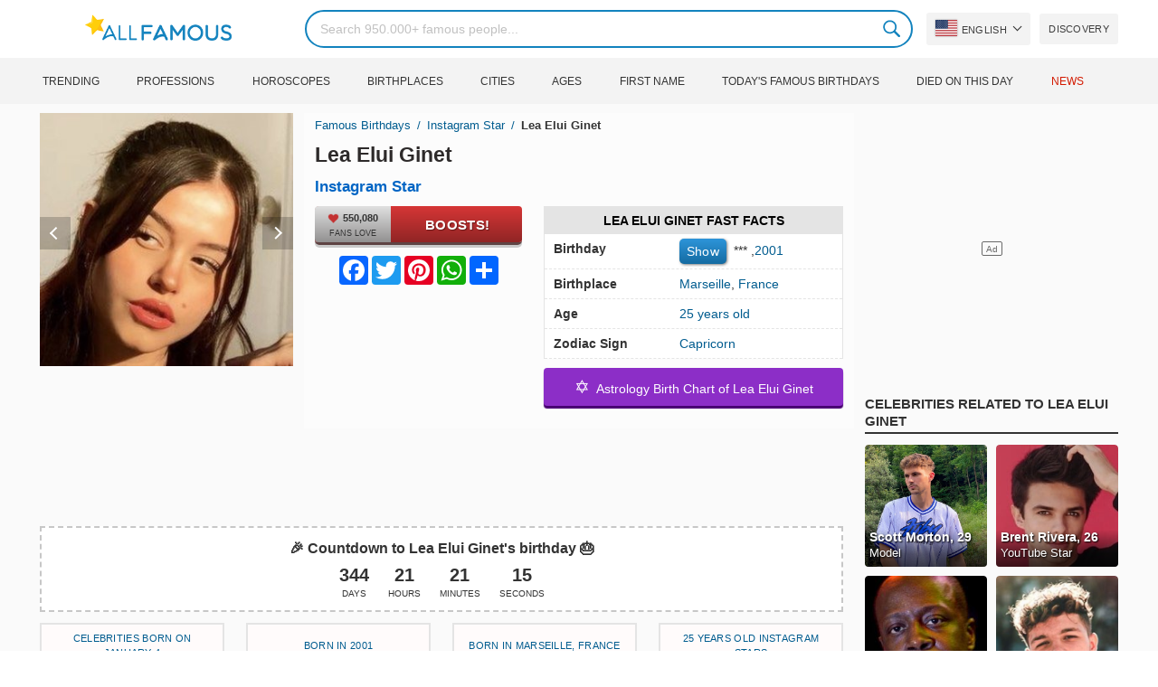

--- FILE ---
content_type: text/html; charset=UTF-8
request_url: https://allfamous.org/people/lea-elui-ginet-20010104.html
body_size: 19064
content:

<!DOCTYPE html>
<html lang="en">
<head>
    <meta charset="utf-8">
    <meta name="google" content="notranslate" />
    <meta name="viewport" content="width=device-width, initial-scale=1.0, minimum-scale=1.0">
    <meta name="norton-safeweb-site-verification" content="lhz7h4aky5jkxkppzyhvy0r4ilcihc8q12edytwbfm2s9gm95g6a537jnblshqx4cl29y09sxvs8xs1jbd23i3kcx2fkkcif-kc83lvivm7juj5qukoukc02vgcxh26h" />
    <title>Lea Elui Ginet (Instagram Star) - Age, Birthday, Bio, Facts, Family, Net Worth, Height & More | AllFamous.org</title>
    <meta name="description" content="All information about Lea Elui Ginet (Instagram Star): Age, birthday, biography, facts, family, net worth, income, height & more"/>
    <meta name="keywords" content="Lea Elui Ginet age, Lea Elui Ginet birthday, Lea Elui Ginet biography, Lea Elui Ginet facts, Lea Elui Ginet family, Lea Elui Ginet income, Lea Elui Ginet information, Lea Elui Ginet today, Lea Elui Ginet horoscope, Lea Elui Ginet astrology, Lea Elui Ginet spouse, who is Lea Elui Ginet, Lea Elui Ginet boyfriend, Lea Elui Ginet husband"/>
    <meta property="og:title" content="Lea Elui Ginet (Instagram Star) - Age, Birthday, Bio, Facts, Family, Net Worth, Height & More | AllFamous.org"/>
    <meta property="og:description" content="All information about Lea Elui Ginet (Instagram Star): Age, birthday, biography, facts, family, net worth, income, height & more"/>
    <meta property="og:image" content="https://cdn.allfamous.org/people/avatars/lea-elui-ginet-cs7k-allfamous.org.jpg"/>
    <meta property="og:site_name" content="AllFamous.org"/>
    <meta property="og:type" content="website"/>
    <meta property="og:url" content="https://allfamous.org/people/lea-elui-ginet-20010104.html"/>

    <meta name="twitter:title" content="Lea Elui Ginet (Instagram Star) - Age, Birthday, Bio, Facts, Family, Net Worth, Height & More | AllFamous.org">
    <meta name="twitter:description" content="All information about Lea Elui Ginet (Instagram Star): Age, birthday, biography, facts, family, net worth, income, height & more">
    <meta name="twitter:site" content="AllFamous.org">
    <meta name="twitter:image" content="https://cdn.allfamous.org/people/avatars/lea-elui-ginet-cs7k-allfamous.org.jpg">
    <meta name="twitter:card" content="summary_large_image">
    <meta name="twitter:url" content="https://allfamous.org/people/lea-elui-ginet-20010104.html">

    <link rel="canonical" href="https://allfamous.org/people/lea-elui-ginet-20010104.html"/>
    <link rel="alternate" href="https://allfamous.org/people/lea-elui-ginet-20010104.html" hreflang="x-default"/>
	<link rel="alternate" href="https://allfamous.org/people/lea-elui-ginet-20010104.html" hreflang="en"/>
	<link rel="alternate" href="https://allfamous.org/es/people/lea-elui-ginet-20010104.html" hreflang="es"/>
	<link rel="alternate" href="https://allfamous.org/pt/people/lea-elui-ginet-20010104.html" hreflang="pt"/>
	<link rel="alternate" href="https://allfamous.org/id/people/lea-elui-ginet-20010104.html" hreflang="id"/>
	<link rel="alternate" href="https://allfamous.org/zh/people/lea-elui-ginet-20010104.html" hreflang="zh-CN"/>
	<link rel="alternate" href="https://allfamous.org/tw/people/lea-elui-ginet-20010104.html" hreflang="zh-TW"/>
	<link rel="alternate" href="https://allfamous.org/fr/people/lea-elui-ginet-20010104.html" hreflang="fr-FR"/>
	<link rel="alternate" href="https://allfamous.org/ru/people/lea-elui-ginet-20010104.html" hreflang="ru-RU"/>
	<link rel="alternate" href="https://allfamous.org/tr/people/lea-elui-ginet-20010104.html" hreflang="tr-TR"/>
	<link rel="alternate" href="https://allfamous.org/ar/people/lea-elui-ginet-20010104.html" hreflang="ar"/>
	<link rel="alternate" href="https://allfamous.org/ko/people/lea-elui-ginet-20010104.html" hreflang="ko-KR"/>
	<link rel="alternate" href="https://allfamous.org/th/people/lea-elui-ginet-20010104.html" hreflang="th-TH"/>
	<link rel="alternate" href="https://allfamous.org/nl/people/lea-elui-ginet-20010104.html" hreflang="nl"/>
	<link rel="alternate" href="https://allfamous.org/pl/people/lea-elui-ginet-20010104.html" hreflang="pl"/>
	<link rel="alternate" href="https://allfamous.org/de/people/lea-elui-ginet-20010104.html" hreflang="de-DE"/>
	<link rel="alternate" href="https://allfamous.org/ja/people/lea-elui-ginet-20010104.html" hreflang="ja-JP"/>
	<link rel="alternate" href="https://allfamous.org/it/people/lea-elui-ginet-20010104.html" hreflang="it-IT"/>
	<link rel="alternate" href="https://allfamous.org/hi/people/lea-elui-ginet-20010104.html" hreflang="hi"/>
	<link rel="alternate" href="https://allfamous.org/vi/people/lea-elui-ginet-20010104.html" hreflang="vi-VN"/>
	    <link rel="preload" as="image" href="/1.gif">
    <link rel="preload" as="image" href="/assets/svg/search.svg">
    <link rel="preload" as="style" href="/assets/css/style.min.css?v=98">
	<link rel="preload" as="image" href="https://cdn.allfamous.org/people/avatars/lea-elui-ginet-cs7k-allfamous.org.jpg">
<link rel='preconnect' href='//static.addtoany.com'>
	    <link rel='preconnect' href='//cdn.allfamous.org'>
    <link rel="preconnect" href="//partner.googleadservices.com">
    <link rel="preconnect" href="//googlecm.hit.gemius.pl">
    <link rel="preconnect" href="//adservice.google.com">
    <link rel="preconnect" href="//www.googletagmanager.com">
    <link rel="preconnect" href="//googleads.g.doubleclick.net">
    <link rel="preconnect" href="//pagead2.googlesyndication.com">
    <link rel='dns-prefetch' href='//cdn.allfamous.org'>
    <link rel='stylesheet' href='/assets/css/style.min.css?v=98' type='text/css' />
    <script defer id="jquery" src="https://ajax.googleapis.com/ajax/libs/jquery/3.6.0/jquery.min.js"></script>
	    <style>.tbl-read-more-box{display:none !important;}</style>
    <meta name="mobile-web-app-capable" content="yes">
    <meta name="apple-mobile-web-app-capable" content="yes">
    <meta name="application-name" content="AllFamous.org">
    <meta name="apple-mobile-web-app-title" content="AllFamous.org">
    <meta name="theme-color" content="#007bc4">
    <meta name="msapplication-navbutton-color" content="#1283be">
    <meta name="apple-mobile-web-app-status-bar-style" content="black-translucent">
    <meta name="msapplication-starturl" content="/">
	<script>
    const EMPTY_IMG = "/default.svg?v=3.1";
	let hasWebP=!1;!function(){let A=new Image;A.onload=function(){hasWebP=!!(A.height>0&&A.width>0)},A.onerror=function(){hasWebP=!1},A.src="[data-uri]"}();
    function lazyImg(e){return function(){var t,n=document.querySelectorAll("."+e);function r(n){n.onload=function(){n.classList.remove(e)},n.dataset.lazybackground&&(n.style.backgroundImage="url(".concat(n.dataset.lazybackground,")")),n.getAttribute("data-src")&&(n.src=(hasWebP,n.dataset.src),"IntersectionObserver"in window&&t.unobserve(n))}if("IntersectionObserver"in window)t=new IntersectionObserver(function(e){e.forEach(function(e){e.intersectionRatio>0&&r(e.target)})},{rootMargin:"0px",threshold:.05}),n.forEach(function(e){t.observe(e)});else for(var o=0;o<n.length;o++)r(n[o])}};
    function lazyScript(c,e){var n=document.createElement("script");n.async=!0,e&&(n.onload=e),document.head.appendChild(n),n.src=c};
    function lazyAds(e){return function(n){var o,t=document.querySelectorAll("."+e);function r(n){"IntersectionObserver"in window&&o.unobserve(n),n.classList.remove(e);var t=n.id;googletag.cmd.push(function(){googletag.display(t),googletag.pubads().refresh([window.__gptslot__[t]])})}if("IntersectionObserver"in window)o=new IntersectionObserver(function(e){e.forEach(function(e){e.intersectionRatio>0&&r(e.target)})},{rootMargin:"0px",threshold:.05}),t.forEach(function(e){o.observe(e)});else for(var i=0;i<t.length;i++)r(t[i])}};
    function getCookie(n){for(var t=n+"=",e=document.cookie.split(";"),r=0;r<e.length;r++){for(var i=e[r];" "==i.charAt(0);)i=i.substring(1,i.length);if(0==i.indexOf(t))return i.substring(t.length,i.length)}return null};
    function setCookie(e,i,t,o,n){var a=e+"="+i;if(t){var r=new Date;r.setTime(r.getTime()+24*t*60*60*1e3),a+="; expires="+r.toGMTString()}a+="; path=/",o&&(a+="; domain="+o),n&&(a+="; secure"),document.cookie=a};
    function splitSlice(e,i){for(var l=[],n=0,r=e.length;n<r;n+=i)l.push(e.slice(n,i+n));return l};
	    setTimeout(function() {
	    let t,e,n,o,i,a=null,s=65,c=new Set;const r=1111;function d(t){o=performance.now();const e=t.target.closest("a");m(e)&&p(e.href,"high")}function u(t){if(performance.now()-o<r)return;if(!("closest"in t.target))return;const e=t.target.closest("a");m(e)&&(e.addEventListener("mouseout",f,{passive:!0}),i=setTimeout(()=>{p(e.href,"high"),i=void 0},s))}function l(t){const e=t.target.closest("a");m(e)&&p(e.href,"high")}function f(t){t.relatedTarget&&t.target.closest("a")==t.relatedTarget.closest("a")||i&&(clearTimeout(i),i=void 0)}function h(t){if(performance.now()-o<r)return;const e=t.target.closest("a");if(t.which>1||t.metaKey||t.ctrlKey)return;if(!e)return;e.addEventListener("click",function(t){1337!=t.detail&&t.preventDefault()},{capture:!0,passive:!1,once:!0});const n=new MouseEvent("click",{view:window,bubbles:!0,cancelable:!1,detail:1337});e.dispatchEvent(n)}function m(o){if(o&&o.href&&(!n||"instant"in o.dataset)){if(o.origin!=location.origin){if(!(e||"instant"in o.dataset)||!a)return}if(["http:","https:"].includes(o.protocol)&&("http:"!=o.protocol||"https:"!=location.protocol)&&(t||!o.search||"instant"in o.dataset)&&!(o.hash&&o.pathname+o.search==location.pathname+location.search||"noInstant"in o.dataset))return!0}}function p(t,e="auto"){if(c.has(t))return;const n=document.createElement("link");n.rel="prefetch",n.href=t,n.fetchPriority=e,n.as="document",document.head.appendChild(n),c.add(t)}!function(){if(!document.createElement("link").relList.supports("prefetch"))return;const o="instantVaryAccept"in document.body.dataset||"Shopify"in window,i=navigator.userAgent.indexOf("Chrome/");i>-1&&(a=parseInt(navigator.userAgent.substring(i+"Chrome/".length)));if(o&&a&&a<110)return;const c="instantMousedownShortcut"in document.body.dataset;t="instantAllowQueryString"in document.body.dataset,e="instantAllowExternalLinks"in document.body.dataset,n="instantWhitelist"in document.body.dataset;const r={capture:!0,passive:!0};let f=!1,v=!1,g=!1;if("instantIntensity"in document.body.dataset){const t=document.body.dataset.instantIntensity;if(t.startsWith("mousedown"))f=!0,"mousedown-only"==t&&(v=!0);else if(t.startsWith("viewport")){const e=navigator.connection&&navigator.connection.saveData,n=navigator.connection&&navigator.connection.effectiveType&&navigator.connection.effectiveType.includes("2g");e||n||("viewport"==t?document.documentElement.clientWidth*document.documentElement.clientHeight<45e4&&(g=!0):"viewport-all"==t&&(g=!0))}else{const e=parseInt(t);isNaN(e)||(s=e)}}v||document.addEventListener("touchstart",d,r);f?c||document.addEventListener("mousedown",l,r):document.addEventListener("mouseover",u,r);c&&document.addEventListener("mousedown",h,r);if(g){let t=window.requestIdleCallback;t||(t=(t=>{t()})),t(function(){const t=new IntersectionObserver(e=>{e.forEach(e=>{if(e.isIntersecting){const n=e.target;t.unobserve(n),p(n.href)}})});document.querySelectorAll("a").forEach(e=>{m(e)&&t.observe(e)})},{timeout:1500})}}();
    }, 1);
</script>

<script async src="https://pagead2.googlesyndication.com/pagead/js/adsbygoogle.js?client=ca-pub-2196988153088510" crossorigin="anonymous"></script>
<script async src="https://www.googletagmanager.com/gtag/js?id=G-RVV0T97W1V"></script>
<script>window.dataLayer = window.dataLayer || [];function gtag(){dataLayer.push(arguments);}gtag('js', new Date());gtag('config', 'G-RVV0T97W1V');</script>    <link rel="manifest" crossorigin="anonymous" href="/manifest.json?v=98">
	</head>
<body class="osm ">
<img alt="allfamous.org" class="ez" width="99999" height="99999" style="pointer-events: none; position: absolute; top: 0; left: 0; width: 99vw; height: 99vh; max-width: 99vw; max-height: 99vh;" src="[data-uri]">
<div class="website-wrapper">
    <header class="whb-header whb-sticky-shadow whb-sticky-clone">
        <div class="whb-main-header">
            <div class="whb-row whb-general-header whb-flex-flex-middle">
                <div class="container">
                    <div class="whb-logo" style="text-align: center;">
                        <div class="site-logo">
                            <a href="/" class="fm-logo fm-main-logo" rel="home">
                                <img src="https://cdn.allfamous.org/logo.png" alt="AllFamous.org" style="width:150px;" width="150" height="26" />
                            </a>
                        </div>
                    </div>
                    <div class="whb-flex-row whb-general-header-inner">
                        <div class="whb-column whb-col-left whb-visible-lg">
                            <div class="site-logo">
								                                    <a href="/" class="fm-logo fm-main-logo" rel="home">
                                        <img src="https://cdn.allfamous.org/logo.png" alt="AllFamous.org" style="width: 180px;margin: 0 50px;" width="180" height="31" />
                                        <span style="display: inline-block;text-indent: -99999px;">AllFamous.org</span>
                                    </a>
								                            </div>
                        </div>
                        <div class="whb-column whb-col-center whb-visible-lg">
							<div class="fm-search-form" style="width: 100%;">
    <form role="search" method="get" class="searchform style-rounded fm-ajax-search" action="/search" data-hl="en">
        <input value="" name="q"  aria-label="Search" class="q" placeholder="Search 950.000+ famous people..." type="text" />
		        <!--<a rel="nofollow noreferrer" target="_blank" href="https://www.google.com/search?q=site:allfamous.org" class="googlesearch">Google search</a>-->
        <button type="submit" class="searchsubmit">Search</button>
    </form>
    <div class="search-results-wrapper">
        <div class="fm-scroll"><div class="fm-search-results fm-scroll-content"></div></div>
        <div class="fm-search-loader wd-fill"></div>
    </div>
</div>                        </div>
                        <div class="whb-column whb-col-right whb-visible-lg">
							<div class="drop" style="margin:0 10px">
    <button class="btn drop-btn btn-lang">
        <span class="flag flag-us"></span> English    </button>
    <div class="drop-list lang-sel" style="left:0;text-align:left;direction:ltr">
		            <span onclick="setLang('en')">
                <a class="drop-item active" href="/people/lea-elui-ginet-20010104.html"><span class="flag flag-us"></span> English</a>
            </span>
		            <span onclick="setLang('es')">
                <a class="drop-item " href="/es/people/lea-elui-ginet-20010104.html"><span class="flag flag-es"></span> Español</a>
            </span>
		            <span onclick="setLang('pt')">
                <a class="drop-item " href="/pt/people/lea-elui-ginet-20010104.html"><span class="flag flag-br"></span> Português</a>
            </span>
		            <span onclick="setLang('de')">
                <a class="drop-item " href="/de/people/lea-elui-ginet-20010104.html"><span class="flag flag-de"></span> Deutsch</a>
            </span>
		            <span onclick="setLang('fr')">
                <a class="drop-item " href="/fr/people/lea-elui-ginet-20010104.html"><span class="flag flag-fr"></span> Français</a>
            </span>
		            <span onclick="setLang('ru')">
                <a class="drop-item " href="/ru/people/lea-elui-ginet-20010104.html"><span class="flag flag-ru"></span> Pусский</a>
            </span>
		            <span onclick="setLang('it')">
                <a class="drop-item " href="/it/people/lea-elui-ginet-20010104.html"><span class="flag flag-it"></span> Italiano</a>
            </span>
		            <span onclick="setLang('nl')">
                <a class="drop-item " href="/nl/people/lea-elui-ginet-20010104.html"><span class="flag flag-nl"></span> Nederlands</a>
            </span>
		            <span onclick="setLang('da')">
                <a class="drop-item " href="/da/people/lea-elui-ginet-20010104.html"><span class="flag flag-dk"></span> Dansk</a>
            </span>
		            <span onclick="setLang('el')">
                <a class="drop-item " href="/el/people/lea-elui-ginet-20010104.html"><span class="flag flag-gr"></span> Ελληνικά</a>
            </span>
		            <span onclick="setLang('sv')">
                <a class="drop-item " href="/sv/people/lea-elui-ginet-20010104.html"><span class="flag flag-se"></span> Svenska</a>
            </span>
		            <span onclick="setLang('fi')">
                <a class="drop-item " href="/fi/people/lea-elui-ginet-20010104.html"><span class="flag flag-fi"></span> Suomi</a>
            </span>
		            <span onclick="setLang('pl')">
                <a class="drop-item " href="/pl/people/lea-elui-ginet-20010104.html"><span class="flag flag-pl"></span> Język</a>
            </span>
		            <span onclick="setLang('tr')">
                <a class="drop-item " href="/tr/people/lea-elui-ginet-20010104.html"><span class="flag flag-tr"></span> Türkçe</a>
            </span>
		            <span onclick="setLang('id')">
                <a class="drop-item " href="/id/people/lea-elui-ginet-20010104.html"><span class="flag flag-id"></span> Indonesia</a>
            </span>
		            <span onclick="setLang('ja')">
                <a class="drop-item " href="/ja/people/lea-elui-ginet-20010104.html"><span class="flag flag-jp"></span> 日本語</a>
            </span>
		            <span onclick="setLang('ko')">
                <a class="drop-item " href="/ko/people/lea-elui-ginet-20010104.html"><span class="flag flag-kr"></span> 한국어</a>
            </span>
		            <span onclick="setLang('zh')">
                <a class="drop-item " href="/zh/people/lea-elui-ginet-20010104.html"><span class="flag flag-cn"></span> 中文(简体]</a>
            </span>
		            <span onclick="setLang('tw')">
                <a class="drop-item " href="/tw/people/lea-elui-ginet-20010104.html"><span class="flag flag-tw"></span> 中文(繁體]</a>
            </span>
		            <span onclick="setLang('hi')">
                <a class="drop-item " href="/hi/people/lea-elui-ginet-20010104.html"><span class="flag flag-in"></span> हिन्दी</a>
            </span>
		            <span onclick="setLang('ar')">
                <a class="drop-item " href="/ar/people/lea-elui-ginet-20010104.html"><span class="flag flag-ae"></span> العربية</a>
            </span>
		            <span onclick="setLang('th')">
                <a class="drop-item " href="/th/people/lea-elui-ginet-20010104.html"><span class="flag flag-th"></span> ภาษาไทย</a>
            </span>
		            <span onclick="setLang('vi')">
                <a class="drop-item " href="/vi/people/lea-elui-ginet-20010104.html"><span class="flag flag-vn"></span> Tiếng Việt</a>
            </span>
		    </div>
</div>                            <a href="/celebrity-discover" title="Discover famous people" class="btn">
                                Discovery                            </a>
                        </div>

                        <div class="whb-column whb-mobile-left whb-hidden-lg">
                            <div class="mm fm-burger-icon mobile-nav-icon whb-mobile-nav-icon wd-style-text">
                                <a href="#" aria-label="Menu">
                                    <span class="fm-burger wd-tools-icon"></span>
                                    <span class="fm-burger-label mm-text">Menu</span>
                                </a>
                            </div>
                        </div>
                        <div class="whb-column whb-mobile-center whb-hidden-lg whb-empty-column"></div>
                        <div class="whb-column whb-mobile-right whb-hidden-lg">
							<div class="fm-search-form" style="width: 100%;">
    <form role="search" method="get" class="searchform style-rounded fm-ajax-search" action="/search" data-hl="en">
        <input value="" name="q"  aria-label="Search" class="q" placeholder="Search 950.000+ famous people..." type="text" />
		        <!--<a rel="nofollow noreferrer" target="_blank" href="https://www.google.com/search?q=site:allfamous.org" class="googlesearch">Google search</a>-->
        <button type="submit" class="searchsubmit">Search</button>
    </form>
    <div class="search-results-wrapper">
        <div class="fm-scroll"><div class="fm-search-results fm-scroll-content"></div></div>
        <div class="fm-search-loader wd-fill"></div>
    </div>
</div>                        </div>
                    </div>
                </div>
            </div>
			<div style="background:#f3f3f3;" class="whb-row whb-flex-flex-middle whb-hidden-mobile">
    <div class="container">
        <div class="whb-column whb-col-center whb-visible-lg">
            <div class="main-nav fm-navigation" role="navigation">
                <ul class="menu">
					                        <li class="menu-item item-level-0 ">
                            <a href="/trending">
								Trending</a>
                        </li>
					                        <li class="menu-item item-level-0 ">
                            <a href="/profession">
								Professions</a>
                        </li>
					                        <li class="menu-item item-level-0 ">
                            <a href="/horoscope">
								Horoscopes</a>
                        </li>
					                        <li class="menu-item item-level-0 ">
                            <a href="/birthplace">
								Birthplaces</a>
                        </li>
					                        <li class="menu-item item-level-0 ">
                            <a href="/city">
								Cities</a>
                        </li>
					                        <li class="menu-item item-level-0 ">
                            <a href="/age">
								Ages</a>
                        </li>
					                        <li class="menu-item item-level-0 ">
                            <a href="/first-name">
								First Name</a>
                        </li>
					                        <li class="menu-item item-level-0 ">
                            <a href="/todays-famous-birthdays">
								Today's Famous Birthdays</a>
                        </li>
					                        <li class="menu-item item-level-0 ">
                            <a href="/celebrities-who-died-on-this-day">
								Died on this day</a>
                        </li>
					                    <li class="menu-item item-level-0">
                        <a href="https://news.allfamous.org" rel="nofollow noopener" target="_blank" style="color: #d31a00;">
							News</a>
                    </li>
                </ul>
            </div>
        </div>
    </div>
</div>        </div>
    </header>

    <div class="broom"></div>
<div class="container">
    <div class="row">
        <div class="site-content col-lg-9 col-12" role="main">
            <div class="row">
                <div class="col-sm-5 col-md-4 col-lg-4">
                    <div class="slidershow">
                        <div class="slider" style="display: block;">
                                                        <img src="/i/1.gif?v=ajCcPr6SH2V74c1kkA3.en" data-src="https://cdn.allfamous.org/people/avatars/lea-elui-ginet-cs7k-allfamous.org.jpg" alt="Lea Elui Ginet avatar" style="width:100%" onerror="this.src=EMPTY_IMG;" width="280" height="280" class="lzl" />
                        </div>
						                        <div class="slider" style="display: none;">
                            <img src="/1.gif" data-src="https://cdn.allfamous.org/people/headshots/lea-elui-ginet-cs7k-allfamous.org-1.jpg" alt="Lea Elui Ginet image 0" style="width: 100%" onerror="this.src=EMPTY_IMG;" width="280" height="280" class="lzl" />
                        </div>
						                        <div class="slider" style="display: none;">
                            <img src="/1.gif" data-src="https://cdn.allfamous.org/people/headshots/lea-elui-ginet-cs7k-allfamous.org-2.jpg" alt="Lea Elui Ginet image 1" style="width: 100%" onerror="this.src=EMPTY_IMG;" width="280" height="280" class="lzl" />
                        </div>
						                        <div class="slider" style="display: none;">
                            <img src="/1.gif" data-src="https://cdn.allfamous.org/people/headshots/lea-elui-ginet-cs7k-allfamous.org-3.jpg" alt="Lea Elui Ginet image 2" style="width: 100%" onerror="this.src=EMPTY_IMG;" width="280" height="280" class="lzl" />
                        </div>
						                        <div class="slider" style="display: none;">
                            <img src="/1.gif" data-src="https://cdn.allfamous.org/people/headshots/lea-elui-ginet-cs7k-allfamous.org-4.jpg" alt="Lea Elui Ginet image 3" style="width: 100%" onerror="this.src=EMPTY_IMG;" width="280" height="280" class="lzl" />
                        </div>
						                        <div class="slider" style="display: none;">
                            <img src="/1.gif" data-src="https://cdn.allfamous.org/people/headshots/lea-elui-ginet-cs7k-allfamous.org-5.jpg" alt="Lea Elui Ginet image 4" style="width: 100%" onerror="this.src=EMPTY_IMG;" width="280" height="280" class="lzl" />
                        </div>
						                        <div class="slider" style="display: none;">
                            <img src="/1.gif" data-src="https://cdn.allfamous.org/people/headshots/lea-elui-ginet-cs7k-allfamous.org-6.jpg" alt="Lea Elui Ginet image 5" style="width: 100%" onerror="this.src=EMPTY_IMG;" width="280" height="280" class="lzl" />
                        </div>
						                        <div class="slider" style="display: none;">
                            <img src="/1.gif" data-src="https://cdn.allfamous.org/people/headshots/lea-elui-ginet-cs7k-allfamous.org-7.jpg" alt="Lea Elui Ginet image 6" style="width: 100%" onerror="this.src=EMPTY_IMG;" width="280" height="280" class="lzl" />
                        </div>
						                        <div class="slider" style="display: none;">
                            <img src="/1.gif" data-src="https://cdn.allfamous.org/people/headshots/lea-elui-ginet-cs7k-allfamous.org-8.jpg" alt="Lea Elui Ginet image 7" style="width: 100%" onerror="this.src=EMPTY_IMG;" width="280" height="280" class="lzl" />
                        </div>
						                        <div class="slider" style="display: none;">
                            <img src="/1.gif" data-src="https://cdn.allfamous.org/people/headshots/lea-elui-ginet-cs7k-allfamous.org-9.jpg" alt="Lea Elui Ginet image 8" style="width: 100%" onerror="this.src=EMPTY_IMG;" width="280" height="280" class="lzl" />
                        </div>
						
						                        <span class="slider-prev" onclick="plusSlides(-1, 0)"></span>
                        <span class="slider-next" onclick="plusSlides(1, 0)"></span>
						                    </div>
                </div>
                <div class="col-sm-7 col-md-8" style="background:rgba(255, 255, 255, 0.4);padding-bottom: 15px;">
                    <div class="single-breadcrumbs-wrapper">
	                                            <ol class="fm-breadcrumb">
                            <li>
                                <a href="/">
                                    Famous Birthdays                                </a>
                            </li>
	                        <li>
		                                                            <a href="/profession/instagram-star" class="breadcrumb-link-last">
				                        Instagram Star                                    </a>
			                                                    </li>
                            <li class="breadcrumb-last">
	                            Lea Elui Ginet                            </li>
                        </ol>
                    </div>
	                                    <h1 id="name" itemprop="name">Lea Elui Ginet<span style="margin-top: -26px;display: block;text-indent: 100%;white-space: nowrap;overflow: hidden;"> (Instagram Star) - Age, Birthday, Bio, Facts, Family, Net Worth, Height & More</span></h1>

                    <div class="profs-block">
                        <a class="prof prof-main hu" href="/profession/instagram-star" >Instagram Star</a>                    </div>
                    <div class="row" style="margin-top:6px">
                        <div class="col-md-5 col-12 text-center">
                            <div class="btn-boost">
                                <div class="info">
                                    <span class="rank" style="display: block"><img alt="love" width="15" height="15" src="/1.gif" data-src="/assets/svg/heart.svg?v=98" class="lzl heartbeart" /> 550,080</span>
                                    <span class="sub-text"><i class="fa fa-heart"></i> FANS LOVE</span>
                                </div>
                                <button title="I love Lea Elui Ginet!" id="fanlove">Boosts!</button>
                            </div>

                            <div class="a2a_kit a2a_kit_size_32 a2a_default_style" style="margin-bottom: 8px;display: flex; justify-content: center;height: 32px" >
                                <a class="a2a_button_facebook"></a>
                                <a class="a2a_button_twitter"></a>
                                <a class="a2a_button_pinterest"></a>
                                <a class="a2a_button_whatsapp"></a>
                                <a class="a2a_dd" href="https://www.addtoany.com/share"></a>
                            </div>
                        </div>
                        <div class="col-md-7 col-12">
                            <div id="facts" class="row">
                                <div class="head col-md-12">
                                    <a style="color:#000" href="/people/lea-elui-ginet-20010104.html#facts">Lea Elui Ginet Fast Facts</a>
                                </div>
                                <div class="fitem col-sm-6 col-md-12">
                                    <div class="row">
                                        <div class="flab col-md-5">Birthday</div>
                                        <div class="fval col-md-7">
                                            <button id="show-birthday" onclick="showBirthday()">Show</button> <span id="birthday">***</span>
                                             ,<a class="hu" href="/year/2001">2001</a>                                        </div>
                                    </div>
                                </div>
                                <div class="fitem col-sm-6 col-md-12">
                                    <div class="row">
                                        <div class="flab col-md-5">Birthplace </div>
                                        <div class="fval col-md-7" id="nationality"><a id="city" class="hu" href="/city/marseille-france">Marseille</a>, <a id="birthplace" class="hu" href="/birthplace/france">France</a></div>
                                    </div>
                                </div>
	                                                            <div class="fitem col-sm-6 col-md-12">
                                    <div class="row">
                                                                                    <div class="flab col-md-5">Age </div>
                                            <div class="fval col-md-7">
                                                                                                    <a class="hu" id="age" href="/age/25">25 years old</a>
                                                                                            </div>
                                                                            </div>
                                </div>
	                                                            <div class="fitem col-sm-6 col-md-12">
                                    <div class="row">
                                        <div class="flab col-md-5">Zodiac Sign </div>
                                        <div class="fval col-md-7"><a class="hu" href="/horoscope/capricorn">Capricorn</a></div>
                                    </div>
                                </div>
                            </div>

							                                <a class="astro-btn" href="/astrology/lea-elui-ginet-20010104.html"><span style="font-size:20px;">&#10017;</span> &nbsp;Astrology Birth Chart of Lea Elui Ginet</a>
							                        </div>
                    </div>
                </div>
            </div>
            <div class="ad-box ad-box-header"><div id="z_p_top_bio" class="adslot lza"><div class="ad-holder"></div></div></div>
            <div id="countdown" class="" style="margin-bottom: 12px">
		                            <strong id="cd_headline">🎉 Countdown to Lea Elui Ginet's birthday 🎂</strong>
                    <ul id="cd_time">
                        <li><span id="c_d">--</span> Days</li>
                        <li><span id="c_h">--</span> Hours</li>
                        <li><span id="c_m">--</span> Minutes</li>
                        <li><span id="c_s">--</span> Seconds</li>
                    </ul>
                    <script>
				                                (function () {
                            const second = 1000, minute = second * 60, hour = minute * 60, day = hour * 24;
                            let countDown = new Date("2027-01-04T00:00:00").getTime();
                            let x = setInterval(function() {
                                let now = new Date().toLocaleString('ja', {hour12: false, timeZone: 'America/Chicago'});
                                now     = new Date(now).getTime();
                                let distance = countDown - now;
                                document.getElementById("c_d").innerText = Math.floor(distance / (day));
                                document.getElementById("c_h").innerText = ('0' + Math.floor((distance % (day)) / (hour))).slice(-2);
                                document.getElementById("c_m").innerText = ('0' + Math.floor((distance % (hour)) / (minute))).slice(-2);
                                document.getElementById("c_s").innerText = ('0' + Math.floor((distance % (minute)) / second)).slice(-2);
                                if (distance < 0) {
                                    document.getElementById("cd_headline").innerText = "🎉 Happy birthday Lea Elui Ginet! 🥳";
                                    document.getElementById("countdown").classList.add("is_bd");
                                    countdown = document.getElementById("cd_time").style.display = "none";
                                    clearInterval(x);
                                }
                            }, 200)
                        }());
                    </script>
		                    </div>
            <span id="aend"></span>
                        <div class="row popular-box">
				<div class="col-lg-3 col-md-4 col-6">
			<a href="/birthday/january-4" title="Top 200 Celebrity birthdays on January 4" class="btn btn-popular">Celebrities born on January 4</a>
		</div><div class="col-lg-3 col-md-4 col-6">
			<a href="/year/2001" title="Top 200 Celebrities born in 2001" class="btn btn-popular">Born in 2001</a>
		</div><div class="col-lg-3 col-md-4 col-6">
			<a href="/city/marseille-france" title="Top 200 Celebrities born in Marseille, France" class="btn btn-popular">Born in Marseille, France</a>
		</div><div class="col-lg-3 col-md-4 col-6">
			<a href="/age-profession/25-years-old-instagram-stars" title="Top 200 Famous Instagram Stars 25 years old" class="btn btn-popular">25 years old Instagram Stars</a>
		</div><div class="col-lg-3 col-md-4 col-6">
			<a href="/horoscope-name/capricorn-named-lea" title="Top 200 Capricorn named Lea" class="btn btn-popular">Capricorn named Lea</a>
		</div><div class="col-lg-3 col-md-4 col-6">
			<a href="/profession-birthplace/instagram-stars-from-france" title="Top 200 Instagram Stars from France" class="btn btn-popular">Instagram Stars from France</a>
		</div><div class="col-lg-3 col-md-4 col-6">
			<a href="/profession-country/instagram-stars-born-in-france" title="Top 200 Instagram Stars born in France" class="btn btn-popular">Instagram Stars born in France</a>
		</div><div class="col-lg-3 col-md-4 col-6">
			<a href="/age/25" title="Top 200 Famous people turn 25" class="btn btn-popular">25 years old celebrities</a>
		</div>            </div>
                        <article class="entry-content" role="article" id="bio" style="max-height: none !important;">
				                                <div class="ad-box ad-box-header"><div id="z_p_header" class="adslot lza"><div class="ad-holder"></div></div></div>
                <h2><a id="about" href="/people/lea-elui-ginet-20010104.html#about">About Lea Elui Ginet</a></h2><figure class="post-img-right">
                                <img width="150" height="150" data-src="https://cdn.allfamous.org/people/headshots/lea-elui-ginet-cs7k-allfamous.org-1.jpg" alt="Lea Elui Ginet" src="/1.gif" onerror="this.src=EMPTY_IMG;" class="lzl">
                                <figcaption>Lea Elui Ginet</figcaption>
                            </figure><p>Instagram Star Lea Elui Ginet was born on January 4, 2001 in Marseille, France (She's 25 years old now).</p><p>Instagrammer with over 11 million followers who posts photos of various fashion looks. <a href="/people/loren-gray-20020419.html" title="Loren Gray biography"><sup>Pop Singer </sup>Loren Gray</a>, <a href="/people/brent-rivera-19980109.html" title="Brent Rivera wikipedia"><sup>YouTube Star </sup>Brent Rivera</a>, and <a href="/people/hannah-stocking-19920204.html" title="Hannah Stocking biography"><sup>Instagram Star </sup>Hannah Stocking</a> are among the celebrities who have appeared in her posts. On TikTok, she has over 15 million followers.</p><p>All information about Lea Elui Ginet can be found in this post. It will clarify Lea Elui Ginet's info: bio, age, facts, income, family, relationship and breakup of Lea Elui Ginet...</p><div class="clearfix"></div><h2><a id="before_fame" href="/people/lea-elui-ginet-20010104.html#before_fame">Lea Elui Ginet before becoming famous</a></h2><p>Lea Elui Ginet was born in the Zodiac sign <b>Capricorn (The Sea-Goat)</b>, and 2001 is the year of the Chinese Zodiac <b>Serpent (蛇)</b>.</p><p>In August of 2016, she began posting content on musical.ly, which ultimately became TikTok.</p><div class="clearfix"></div><div class="ad-box ad-box-header"><div id="z_inpost_a" class="adslot lza"><div class="ad-holder"></div></div></div><h2><a id="trivia" href="/people/lea-elui-ginet-20010104.html#trivia">Achievement of Lea Elui Ginet</a></h2><p>She visited San Francisco in August 2018 and shared a photo with <a href="/people/kristen-hancher-19990517.html" title="Kristen Hancher wikipedia"><sup>Instagram Star </sup>Kristen Hancher</a> from the Instagram headquarters on her Instagram account.</p><div class="clearfix"></div><div style="text-align: center;">
                                <a style="display: inline-block" class="astro-btn" href="/astrology/lea-elui-ginet-20010104.html"><span style="font-size:20px;">&#10017;</span> &nbsp;Astrology Birth Chart for Lea Elui Ginet</a>
                            </div><h2><a id="family_life" href="/people/lea-elui-ginet-20010104.html#family_life">Lea Elui Ginet's Family, Spouse, Dating and Relationship</a></h2><p>She is a French woman who lived in Los Angeles, California for a time. <a href="/people/hunter-rowland-20010405.html" title="Hunter Rowland biography"><sup>Instagram Star </sup>Hunter Rowland</a> was her boyfriend for almost a year. She has also dated fellow social media star <a href="/people/lucas-ollinger-19980210.html" title="Lucas Ollinger wikipedia"><sup>Instagram Star </sup>Lucas Ollinger</a> in the past. She has a love relationship with model <a href="/people/scott-morton-19950120.html" title="Scott Morton biography"><sup>Model </sup>Scott Morton</a>.</p><div class="clearfix"></div><div class="row pp fm-spacing-10" style="justify-content:center;"><div class=" pp-item col-lg-2 col-md-3 col-sm-4 col-6" >
	    <a href="/people/scott-morton-19950120.html" title="Scott Morton, 29 (Model)">
        <div class="pp-img">
            <img src="/1.gif" alt="Scott Morton, 29 (Model)" data-src="https://cdn.allfamous.org/people/headshots/scott-morton-19950120-1636381601155-allfamous.org.jpg" onerror="this.src=EMPTY_IMG;" class="lzl" width="152" height="152">
        </div>
        <div class="pp-info">
            <strong class="pp-title">Scott Morton, 29</strong>
            <p class="prof">Model</p>
        </div>
    </a>
</div><div class=" pp-item col-lg-2 col-md-3 col-sm-4 col-6" >
	    <a href="/people/lucas-ollinger-19980210.html" title="Lucas Ollinger, 26 (Instagram Star)">
        <div class="pp-img">
            <img src="/1.gif" alt="Lucas Ollinger, 26 (Instagram Star)" data-src="https://cdn.allfamous.org/people/headshots/lucas-ollinger-zwfd-allfamous.org-3.jpg" onerror="this.src=EMPTY_IMG;" class="lzl" width="152" height="152">
        </div>
        <div class="pp-info">
            <strong class="pp-title">Lucas Ollinger, 26</strong>
            <p class="prof">Instagram Star</p>
        </div>
    </a>
</div><div class=" pp-item col-lg-2 col-md-3 col-sm-4 col-6" >
	    <a href="/people/hunter-rowland-20010405.html" title="Hunter Rowland, 22 (Instagram Star)">
        <div class="pp-img">
            <img src="/1.gif" alt="Hunter Rowland, 22 (Instagram Star)" data-src="https://cdn.allfamous.org/people/headshots/hunter-rowland-khfa-allfamous.org-3.jpg" onerror="this.src=EMPTY_IMG;" class="lzl" width="152" height="152">
        </div>
        <div class="pp-info">
            <strong class="pp-title">Hunter Rowland, 22</strong>
            <p class="prof">Instagram Star</p>
        </div>
    </a>
</div></div><div class="ad-box ad-box-header"><div id="z_inpost_b" class="adslot lza"><div class="ad-holder"></div></div></div><h2><a id="associations" href="/people/lea-elui-ginet-20010104.html#associations">Lea Elui Ginet Collabed with</a></h2><p>She danced to <a href="/people/shakira-19770202.html" title="Shakira wikipedia"><sup>Pop Singer </sup>Shakira</a> and <a href="/people/wyclef-jean-19691017.html" title="Wyclef Jean biography"><sup>Rapper </sup>Wyclef Jean</a>'s "<a class="tzp_t" href="/song/hips-dont-lie-shakira.html" title="Hips Don't Lie Song"><sup>Song </sup>Hips Don't Lie</a>" in a two-part belly dance contest video on musical.ly.</hr></hr></hr></hr></p><div class="clearfix"></div><div class="row pp fm-spacing-10" style="justify-content:center;"><div class=" pp-item col-lg-2 col-md-3 col-sm-4 col-6" >
	    <a href="/people/wyclef-jean-19691017.html" title="Wyclef Jean, 54 (Rapper)">
        <div class="pp-img">
            <img src="/1.gif" alt="Wyclef Jean, 54 (Rapper)" data-src="https://cdn.allfamous.org/people/thumbnails/wyclef-jean-wzp9-allfamous.org.jpg" onerror="this.src=EMPTY_IMG;" class="lzl" width="152" height="152">
        </div>
        <div class="pp-info">
            <strong class="pp-title">Wyclef Jean, 54</strong>
            <p class="prof">Rapper</p>
        </div>
    </a>
</div><div class=" pp-item col-lg-2 col-md-3 col-sm-4 col-6" >
	    <a href="/people/shakira-19770202.html" title="Shakira, 47 (Pop Singer)">
        <div class="pp-img">
            <img src="/1.gif" alt="Shakira, 47 (Pop Singer)" data-src="https://cdn.allfamous.org/people/headshots/shakira-p8fe-allfamous.org-3.jpg" onerror="this.src=EMPTY_IMG;" class="lzl" width="152" height="152">
        </div>
        <div class="pp-info">
            <strong class="pp-title">Shakira, 47</strong>
            <p class="prof">Pop Singer</p>
        </div>
    </a>
</div></div>                                <div class="ad-box ad-box-header" style="margin-bottom:6px">
                    <div id="z_inpost_c" class="adslot lza"><div class="ad-holder"></div></div>
                </div>

                <h2><a id="net_worth" href="/people/lea-elui-ginet-20010104.html#net_worth">Lea Elui Ginet Income & Net worth</a></h2>
                                <p>Lea Elui Ginet's income mainly comes from the work that created her reputation: an instagram star.
                	            Networth of Lea Elui Ginet in 2026 is 2,000,000$+. She is Millionaire!</p>

                <h2><a id="height_weight" href="/people/lea-elui-ginet-20010104.html#net_worth">Lea Elui Ginet Height and Weight</a></h2>
                <p>How tall is Lea Elui Ginet?		            At the age of 25, Lea Elui Ginet height is 5'9" (1.73m).                </p>

                <div class="ad-box ad-box-header"><div id="z_p_bot_bio" class="adslot lza"><div class="ad-holder"></div></div></div>

                <div class="fm-tabs-header">
                    <h2 id="qna" class="tabs-name">People also ask about Lea Elui Ginet</h2>
                </div>
                <div >
                    <div >
                        <h3 class="aztro-title" data-id="faq_7">What is Lea Elui Ginet's real name?</h3>
                        <p class="aztro-body single" style="display:none" id="faq_7">
		                    Her real name is Lea Elui Ginet.                        </p>
                    </div>
                    <div>
                        <h3 class="aztro-title" data-id="faq_2">When is Lea Elui Ginet's birthday?</h3>
                        <p class="aztro-body single" style="display:none" id="faq_2">
			                				                Lea Elui Ginet celebrated her 25th birthday on January 4.			                                        </p>
                    </div>
	                                        <div>
                            <h3 class="aztro-title" data-id="faq_0">How old is Lea Elui Ginet?</h3>
                            <p class="aztro-body single" style="display:none" id="faq_0">
				                					                She's 25 years old now				                                            </p>
                        </div>
	                                    <div>
                        <h3 class="aztro-title" data-id="faq_3">Where is Lea Elui Ginet from?</h3>
                        <p class="aztro-body single" style="display:none" id="faq_3">She is from Marseille, France.</p>
                    </div>
                    <div>
                        <h3 class="aztro-title" data-id="faq_4">When was Lea Elui Ginet born?</h3>
                        <p class="aztro-body single" style="display:none" id="faq_4">Lea Elui Ginet was born on January 4, 2001.</p>
                    </div>
                </div>

				                    <div>
                        <div class="fm-tabs-header">
                            <h2 class="tabs-name">Member of</h2>
                        </div>
                        <div class="fm-tab-content row pp fm-spacing-10">
							<div class=" pp-item col-lg-4 col-md-4 col-sm-4 col-6" >
    <a href="/song/hips-dont-lie-shakira.html" title="Hips Don't Lie">
        <div class="pp-img wide">
            <img src="/defaultg.svg" alt="Hips Don't Lie" data-src="https://cdn.allfamous.org/group/medium/hips-dont-lie-ijxc-allfamous.org.jpg" onerror="this.src='/defaultg.svg';" class="lzl" width="152" height="152">
        </div>
        <div class="pp-info">
            <strong class="pp-title">Hips Don't Lie</strong>
            <p class="prof">Song</p>
        </div>
    </a>
</div>                        </div>
                    </div>
				                <p style="color:#333;font-style:italic;text-align:right;font-size:0.9em;margin-bottom:0">Reference: Wikipedia, Tiktok, Youtube, Instagram and Twitter.</p>
                <p style="color:#333;font-style:italic;text-align:right;font-size:0.9em;margin-bottom:10px">Latest information about Lea Elui Ginet updated on March 15 2023.</p>
            </article>

                        <div id="taboola-below-article-thumbnails"></div>
            
			
			        </div>

        <div class="col-lg-3 col-12">
	                    <div class="ad-box ad-box-squad">
                <div id="z_p_sidebar" class="adslot lza"><div class="ad-holder"></div></div>
            </div>
	        
            <div class="fm-tabs-header">
                <div class="tabs-name">Celebrities related to Lea Elui Ginet</div>
            </div>
            <div class="row pp fm-spacing-10">
		        <div class=" pp-item col-lg-6 col-md-3 col-sm-4 col-6" >
	    <a href="/people/scott-morton-19950120.html" title="Scott Morton, 29 (Model)">
        <div class="pp-img">
            <img src="/1.gif" alt="Scott Morton, 29 (Model)" data-src="https://cdn.allfamous.org/people/headshots/scott-morton-19950120-1636381601155-allfamous.org.jpg" onerror="this.src=EMPTY_IMG;" class="lzl" width="152" height="152">
        </div>
        <div class="pp-info">
            <strong class="pp-title">Scott Morton, 29</strong>
            <p class="prof">Model</p>
        </div>
    </a>
</div><div class=" pp-item col-lg-6 col-md-3 col-sm-4 col-6" >
	    <a href="/people/brent-rivera-19980109.html" title="Brent Rivera, 26 (YouTube Star)">
        <div class="pp-img">
            <img src="/1.gif" alt="Brent Rivera, 26 (YouTube Star)" data-src="https://cdn.allfamous.org/people/thumbnails/brent-rivera-bdql-allfamous.org.jpg" onerror="this.src=EMPTY_IMG;" class="lzl" width="152" height="152">
        </div>
        <div class="pp-info">
            <strong class="pp-title">Brent Rivera, 26</strong>
            <p class="prof">YouTube Star</p>
        </div>
    </a>
</div><div class=" pp-item col-lg-6 col-md-3 col-sm-4 col-6" >
	    <a href="/people/wyclef-jean-19691017.html" title="Wyclef Jean, 54 (Rapper)">
        <div class="pp-img">
            <img src="/1.gif" alt="Wyclef Jean, 54 (Rapper)" data-src="https://cdn.allfamous.org/people/thumbnails/wyclef-jean-wzp9-allfamous.org.jpg" onerror="this.src=EMPTY_IMG;" class="lzl" width="152" height="152">
        </div>
        <div class="pp-info">
            <strong class="pp-title">Wyclef Jean, 54</strong>
            <p class="prof">Rapper</p>
        </div>
    </a>
</div><div class=" pp-item col-lg-6 col-md-3 col-sm-4 col-6" >
	    <a href="/people/lucas-ollinger-19980210.html" title="Lucas Ollinger, 26 (Instagram Star)">
        <div class="pp-img">
            <img src="/1.gif" alt="Lucas Ollinger, 26 (Instagram Star)" data-src="https://cdn.allfamous.org/people/headshots/lucas-ollinger-zwfd-allfamous.org-3.jpg" onerror="this.src=EMPTY_IMG;" class="lzl" width="152" height="152">
        </div>
        <div class="pp-info">
            <strong class="pp-title">Lucas Ollinger, 26</strong>
            <p class="prof">Instagram Star</p>
        </div>
    </a>
</div><div class=" pp-item col-lg-6 col-md-3 col-sm-4 col-6" >
	    <a href="/people/hannah-stocking-19920204.html" title="Hannah Stocking, 32 (Instagram Star)">
        <div class="pp-img">
            <img src="/1.gif" alt="Hannah Stocking, 32 (Instagram Star)" data-src="https://cdn.allfamous.org/people/headshots/hannah-stocking-bmzt-allfamous.org-3.jpg" onerror="this.src=EMPTY_IMG;" class="lzl" width="152" height="152">
        </div>
        <div class="pp-info">
            <strong class="pp-title">Hannah Stocking, 32</strong>
            <p class="prof">Instagram Star</p>
        </div>
    </a>
</div><div class=" pp-item col-lg-6 col-md-3 col-sm-4 col-6" >
	    <a href="/people/shakira-19770202.html" title="Shakira, 47 (Pop Singer)">
        <div class="pp-img">
            <img src="/1.gif" alt="Shakira, 47 (Pop Singer)" data-src="https://cdn.allfamous.org/people/headshots/shakira-p8fe-allfamous.org-3.jpg" onerror="this.src=EMPTY_IMG;" class="lzl" width="152" height="152">
        </div>
        <div class="pp-info">
            <strong class="pp-title">Shakira, 47</strong>
            <p class="prof">Pop Singer</p>
        </div>
    </a>
</div><div class=" pp-item col-lg-6 col-md-3 col-sm-4 col-6" >
	    <a href="/people/kristen-hancher-19990517.html" title="Kristen Hancher, 24 (Instagram Star)">
        <div class="pp-img">
            <img src="/1.gif" alt="Kristen Hancher, 24 (Instagram Star)" data-src="https://cdn.allfamous.org/people/headshots/kristen-hancher-tbf3-allfamous.org-1.jpg" onerror="this.src=EMPTY_IMG;" class="lzl" width="152" height="152">
        </div>
        <div class="pp-info">
            <strong class="pp-title">Kristen Hancher, 24</strong>
            <p class="prof">Instagram Star</p>
        </div>
    </a>
</div><div class=" pp-item col-lg-6 col-md-3 col-sm-4 col-6" >
	    <a href="/people/hunter-rowland-20010405.html" title="Hunter Rowland, 22 (Instagram Star)">
        <div class="pp-img">
            <img src="/1.gif" alt="Hunter Rowland, 22 (Instagram Star)" data-src="https://cdn.allfamous.org/people/headshots/hunter-rowland-khfa-allfamous.org-3.jpg" onerror="this.src=EMPTY_IMG;" class="lzl" width="152" height="152">
        </div>
        <div class="pp-info">
            <strong class="pp-title">Hunter Rowland, 22</strong>
            <p class="prof">Instagram Star</p>
        </div>
    </a>
</div><div class=" pp-item col-lg-6 col-md-3 col-sm-4 col-6" >
	    <a href="/people/loren-gray-20020419.html" title="Loren Gray, 21 (Pop Singer)">
        <div class="pp-img">
            <img src="/1.gif" alt="Loren Gray, 21 (Pop Singer)" data-src="https://cdn.allfamous.org/people/headshots/loren-gray-7jfk-allfamous.org-1.jpg" onerror="this.src=EMPTY_IMG;" class="lzl" width="152" height="152">
        </div>
        <div class="pp-info">
            <strong class="pp-title">Loren Gray, 21</strong>
            <p class="prof">Pop Singer</p>
        </div>
    </a>
</div><div class=" pp-item col-lg-6 col-md-3 col-sm-4 col-6" >
	    <a href="/people/jeremy-woznicki-cn9k.html" title="Jeremy Woznicki, 21 (Instagram Star)">
        <div class="pp-img">
            <img src="/1.gif" alt="Jeremy Woznicki, 21 (Instagram Star)" data-src="https://cdn.allfamous.org/people/thumbnails/jeremy-woznicki-cn9k-allfamous.org.jpg" onerror="this.src=EMPTY_IMG;" class="lzl" width="152" height="152">
        </div>
        <div class="pp-info">
            <strong class="pp-title">Jeremy Woznicki, 21</strong>
            <p class="prof">Instagram Star</p>
        </div>
    </a>
</div><div class=" pp-item col-lg-6 col-md-3 col-sm-4 col-6" >
	    <a href="/people/txunamy-20090323.html" title="Txunamy, 16 (Instagram Star)">
        <div class="pp-img">
            <img src="/1.gif" alt="Txunamy, 16 (Instagram Star)" data-src="https://cdn.allfamous.org/people/thumbnails/txunamy-rgqf-allfamous.org.jpg" onerror="this.src=EMPTY_IMG;" class="lzl" width="152" height="152">
        </div>
        <div class="pp-info">
            <strong class="pp-title">Txunamy, 16</strong>
            <p class="prof">Instagram Star</p>
        </div>
    </a>
</div><div class=" pp-item col-lg-6 col-md-3 col-sm-4 col-6" >
	    <a href="/people/gracie-bon-dtoq.html" title="Gracie Bon, 28 (Instagram Star)">
        <div class="pp-img">
            <img src="/1.gif" alt="Gracie Bon, 28 (Instagram Star)" data-src="https://cdn.allfamous.org/people/headshots/gracie-bon-dtoq-allfamous.org-1.jpg" onerror="this.src=EMPTY_IMG;" class="lzl" width="152" height="152">
        </div>
        <div class="pp-info">
            <strong class="pp-title">Gracie Bon, 28</strong>
            <p class="prof">Instagram Star</p>
        </div>
    </a>
</div><div class=" pp-item col-lg-6 col-md-3 col-sm-4 col-6" >
	    <a href="/people/nina-simone-jgvk.html" title="Nina Simone, 22 (Instagram Star)">
        <div class="pp-img">
            <img src="/1.gif" alt="Nina Simone, 22 (Instagram Star)" data-src="https://cdn.allfamous.org/people/headshots/nina-simone-jgvk-allfamous.org-4.jpg" onerror="this.src=EMPTY_IMG;" class="lzl" width="152" height="152">
        </div>
        <div class="pp-info">
            <strong class="pp-title">Nina Simone, 22</strong>
            <p class="prof">Instagram Star</p>
        </div>
    </a>
</div><div class=" pp-item col-lg-6 col-md-3 col-sm-4 col-6" >
	    <a href="/people/noah-bridges-spw9.html" title="Noah Bridges, 27 (Instagram Star)">
        <div class="pp-img">
            <img src="/1.gif" alt="Noah Bridges, 27 (Instagram Star)" data-src="https://cdn.allfamous.org/people/headshots/noah-bridges-spw9-allfamous.org-5.jpg" onerror="this.src=EMPTY_IMG;" class="lzl" width="152" height="152">
        </div>
        <div class="pp-info">
            <strong class="pp-title">Noah Bridges, 27</strong>
            <p class="prof">Instagram Star</p>
        </div>
    </a>
</div><div class=" pp-item col-lg-6 col-md-3 col-sm-4 col-6" >
	    <a href="/people/peggau-73wv.html" title="Peggau, 22 (Instagram Star)">
        <div class="pp-img">
            <img src="/1.gif" alt="Peggau, 22 (Instagram Star)" data-src="https://cdn.allfamous.org/people/headshots/peggau-73wv-allfamous.org-7.jpg" onerror="this.src=EMPTY_IMG;" class="lzl" width="152" height="152">
        </div>
        <div class="pp-info">
            <strong class="pp-title">Peggau, 22</strong>
            <p class="prof">Instagram Star</p>
        </div>
    </a>
</div><div class=" pp-item col-lg-6 col-md-3 col-sm-4 col-6" >
	    <a href="/people/jules-leblanc-20041205.html" title="Jules LeBlanc, 21 (Instagram Star)">
        <div class="pp-img">
            <img src="/1.gif" alt="Jules LeBlanc, 21 (Instagram Star)" data-src="https://cdn.allfamous.org/people/thumbnails/jules-leblanc-w6m5-allfamous.org.jpg" onerror="this.src=EMPTY_IMG;" class="lzl" width="152" height="152">
        </div>
        <div class="pp-info">
            <strong class="pp-title">Jules LeBlanc, 21</strong>
            <p class="prof">Instagram Star</p>
        </div>
    </a>
</div>            </div>

	                </div>
    </div>

    <div class="row">
        <div class="col-md-6 padding-lg-right-5px padding-md-right-5px">
			            <div class="fm-tabs-header href">
                <h2 class="tabs-name">
                    <a href="/birthday/january-4">Celebrities born on January 4</a>
                </h2>
            </div>
            <div class="row pp fm-spacing-10">
		        <div class=" pp-item col-lg-4 col-md-4 col-sm-4 col-6" >
	    <a href="/people/heidi-damelio-19720104.html" title="Heidi D'Amelio, 54 (Instagram Star)">
        <div class="pp-img">
            <img src="/1.gif" alt="Heidi D'Amelio, 54 (Instagram Star)" data-src="https://cdn.allfamous.org/people/headshots/heidi-damelio-ixvq-allfamous.org-4.jpg" onerror="this.src=EMPTY_IMG;" class="lzl" width="152" height="152">
        </div>
        <div class="pp-info">
            <strong class="pp-title">Heidi D'Amelio, 54</strong>
            <p class="prof">Instagram Star</p>
        </div>
    </a>
</div><div class=" pp-item col-lg-4 col-md-4 col-sm-4 col-6" >
	    <a href="/people/sha-gz-knim.html" title="Sha Gz, 21 (Rapper)">
        <div class="pp-img">
            <img src="/1.gif" alt="Sha Gz, 21 (Rapper)" data-src="/default.svg?v=3.1" onerror="this.src=EMPTY_IMG;" class="lzl" width="152" height="152">
        </div>
        <div class="pp-info">
            <strong class="pp-title">Sha Gz, 21</strong>
            <p class="prof">Rapper</p>
        </div>
    </a>
</div><div class=" pp-item col-lg-4 col-md-4 col-sm-4 col-6" >
	    <a href="/people/marc-guiu-ygca.html" title="Marc Guiu, 20 (Soccer Player)">
        <div class="pp-img">
            <img src="/1.gif" alt="Marc Guiu, 20 (Soccer Player)" data-src="https://cdn.allfamous.org/people/thumbnails/marc-guiu-ygca-allfamous.org.jpg" onerror="this.src=EMPTY_IMG;" class="lzl" width="152" height="152">
        </div>
        <div class="pp-info">
            <strong class="pp-title">Marc Guiu, 20</strong>
            <p class="prof">Soccer Player</p>
        </div>
    </a>
</div><div class=" pp-item col-lg-4 col-md-4 col-sm-4 col-6" >
	    <a href="/people/charles-melton-19910104.html" title="Charles Melton, 35 (Model)">
        <div class="pp-img">
            <img src="/1.gif" alt="Charles Melton, 35 (Model)" data-src="https://cdn.allfamous.org/people/headshots/charles-melton-rfys-allfamous.org-1.jpg" onerror="this.src=EMPTY_IMG;" class="lzl" width="152" height="152">
        </div>
        <div class="pp-info">
            <strong class="pp-title">Charles Melton, 35</strong>
            <p class="prof">Model</p>
        </div>
    </a>
</div><div class=" pp-item col-lg-4 col-md-4 col-sm-4 col-6" >
	    <a href="/people/liza-soberano-19980104.html" title="Liza Soberano, 28 (TV Actress)">
        <div class="pp-img">
            <img src="/1.gif" alt="Liza Soberano, 28 (TV Actress)" data-src="https://cdn.allfamous.org/people/thumbnails/liza-soberano-scgw-allfamous.org.jpg" onerror="this.src=EMPTY_IMG;" class="lzl" width="152" height="152">
        </div>
        <div class="pp-info">
            <strong class="pp-title">Liza Soberano, 28</strong>
            <p class="prof">TV Actress</p>
        </div>
    </a>
</div><div class="pp-more pp-item col-lg-4 col-md-4 col-sm-4 col-6" >
    <a href="/birthday/january-4" title="Celebrities born on January 4">
        <div class="pp-img">
            <img src="/1.gif" alt="Celebrities born on January 4" data-src="https://cdn.allfamous.org/people/headshots/coco-jones-tscn-allfamous.org-5.jpg" onerror="this.src=EMPTY_IMG;" class="lzl" width="152" height="152">
        </div>
        <div class="pp-info">
            <strong class="pp-title">SEE MORE<span>Celebrities born on January 4</span></strong>
        </div>
    </a>
</div>            </div>
        </div>
        <div class="col-md-6 padding-lg-left-5px padding-md-left-5px">
			            <div class="fm-tabs-header href">
                <h2 class="tabs-name">
                    <a href="/horoscope/capricorn">
						Famous people of Capricorn                    </a>
                </h2>
            </div>
            <div class="row pp fm-spacing-10">
		        <div class=" pp-item col-lg-4 col-md-4 col-sm-4 col-6" >
	    <a href="/people/sha-gz-knim.html" title="Sha Gz, 21 (Rapper)">
        <div class="pp-img">
            <img src="/1.gif" alt="Sha Gz, 21 (Rapper)" data-src="/default.svg?v=3.1" onerror="this.src=EMPTY_IMG;" class="lzl" width="152" height="152">
        </div>
        <div class="pp-info">
            <strong class="pp-title">Sha Gz, 21</strong>
            <p class="prof">Rapper</p>
        </div>
    </a>
</div><div class=" pp-item col-lg-4 col-md-4 col-sm-4 col-6" >
	    <a href="/people/azad-chaiwala-grj3.html" title="Azad Chaiwala, 42 (YouTube Star)">
        <div class="pp-img">
            <img src="/1.gif" alt="Azad Chaiwala, 42 (YouTube Star)" data-src="https://cdn.allfamous.org/people/thumbnails/azad-chaiwala-grj3-allfamous.org.jpg" onerror="this.src=EMPTY_IMG;" class="lzl" width="152" height="152">
        </div>
        <div class="pp-info">
            <strong class="pp-title">Azad Chaiwala, 42</strong>
            <p class="prof">YouTube Star</p>
        </div>
    </a>
</div><div class=" pp-item col-lg-4 col-md-4 col-sm-4 col-6" >
	    <a href="/people/odetari-4lqw.html" title="Odetari, 26 (Music Producer)">
        <div class="pp-img">
            <img src="/1.gif" alt="Odetari, 26 (Music Producer)" data-src="/default.svg?v=3.1" onerror="this.src=EMPTY_IMG;" class="lzl" width="152" height="152">
        </div>
        <div class="pp-info">
            <strong class="pp-title">Odetari, 26</strong>
            <p class="prof">Music Producer</p>
        </div>
    </a>
</div><div class=" pp-item col-lg-4 col-md-4 col-sm-4 col-6" >
	    <a href="/people/izzy-larsen-zx1e.html" title="Izzy Larsen, 26 (TikTok Star)">
        <div class="pp-img">
            <img src="/1.gif" alt="Izzy Larsen, 26 (TikTok Star)" data-src="https://cdn.allfamous.org/people/headshots/izzy-larsen-zx1e-allfamous.org-3.jpg" onerror="this.src=EMPTY_IMG;" class="lzl" width="152" height="152">
        </div>
        <div class="pp-info">
            <strong class="pp-title">Izzy Larsen, 26</strong>
            <p class="prof">TikTok Star</p>
        </div>
    </a>
</div><div class=" pp-item col-lg-4 col-md-4 col-sm-4 col-6" >
	    <a href="/people/marc-guiu-ygca.html" title="Marc Guiu, 20 (Soccer Player)">
        <div class="pp-img">
            <img src="/1.gif" alt="Marc Guiu, 20 (Soccer Player)" data-src="https://cdn.allfamous.org/people/thumbnails/marc-guiu-ygca-allfamous.org.jpg" onerror="this.src=EMPTY_IMG;" class="lzl" width="152" height="152">
        </div>
        <div class="pp-info">
            <strong class="pp-title">Marc Guiu, 20</strong>
            <p class="prof">Soccer Player</p>
        </div>
    </a>
</div><div class="pp-more pp-item col-lg-4 col-md-4 col-sm-4 col-6" >
    <a href="/horoscope/capricorn" title="Famous people of Capricorn">
        <div class="pp-img">
            <img src="/1.gif" alt="Famous people of Capricorn" data-src="https://cdn.allfamous.org/people/thumbnails/haidarmacher-kcr5-allfamous.org.jpg" onerror="this.src=EMPTY_IMG;" class="lzl" width="152" height="152">
        </div>
        <div class="pp-info">
            <strong class="pp-title">SEE MORE<span>Famous people of Capricorn</span></strong>
        </div>
    </a>
</div>            </div>
        </div>
    </div>

		        <div style="margin-top: 10px;">
            <div class="tag-body"><a class="tag-wk" href="/people/lea-elui-ginet-20010104.html#about" rel="tag">who is lea elui ginet?</a><a class="tag-wk" href="/people/lea-elui-ginet-20010104.html#age" rel="tag">how old is lea elui ginet?</a><a class="tag-wk" href="/people/lea-elui-ginet-20010104.html#bio" rel="tag">lea elui ginet bio</a><a class="tag-wk" href="/people/lea-elui-ginet-20010104.html#birthday" rel="tag">lea elui ginet birthday</a><a class="tag-wk" href="/people/lea-elui-ginet-20010104.html#age" rel="tag">lea elui ginet age</a><a class="tag-wk" href="/people/lea-elui-ginet-20010104.html#wiki" rel="tag">lea elui ginet wikipedia</a><a class="tag-wk" href="/people/lea-elui-ginet-20010104.html#bio" rel="tag">lea elui ginet biography</a><a class="tag-wk" href="/people/lea-elui-ginet-20010104.html#bio" rel="tag">lea elui ginet info</a><a class="tag-wk" href="/people/lea-elui-ginet-20010104.html#facts" rel="tag">lea elui ginet facts</a><a class="tag-wk" href="/people/lea-elui-ginet-20010104.html#name" rel="tag">lea elui ginet real name</a><a class="tag-wk" href="/people/lea-elui-ginet-20010104.html#height_weight" rel="tag">lea elui ginet height</a><a class="tag-wk" href="/people/lea-elui-ginet-20010104.html#about" rel="tag">lea elui ginet today</a><a class="tag-wk" href="/people/lea-elui-ginet-20010104.html#birthday" rel="tag">lea elui ginet numerology</a><a class="tag-wk" href="/people/lea-elui-ginet-20010104.html#net_worth" rel="tag">lea elui ginet net worth</a><a class="tag-wk" href="/people/lea-elui-ginet-20010104.html#age" rel="tag">lea elui ginet alive?</a><a class="tag-wk" href="/people/lea-elui-ginet-20010104.html#name" rel="tag">lea elui ginet 2026</a><a class="tag-wk" href="/people/lea-elui-ginet-20010104.html#facts" rel="tag">lea elui ginet personality type</a><a class="tag-wk" href="/people/lea-elui-ginet-20010104.html#associations" rel="tag">lea elui ginet drama</a><a class="tag-wk" href="/people/lea-elui-ginet-20010104.html#family_life" rel="tag">lea elui ginet dating</a><a class="tag-wk" href="/people/lea-elui-ginet-20010104.html#about" rel="tag">lea elui ginet Famous Birthdays</a><a class="tag-wk" href="/people/lea-elui-ginet-20010104.html#about" rel="tag">lea elui ginet MBTI</a><a class="tag-wk" href="/people/lea-elui-ginet-20010104.html#family_life" rel="tag">lea elui ginet spouse</a><a class="tag-wk" href="/people/lea-elui-ginet-20010104.html#nationality" rel="tag">lea elui ginet nationality</a><a class="tag-wk" href="/people/lea-elui-ginet-20010104.html#family_life" rel="tag">lea elui ginet breakup</a><a class="tag-wk" href="/people/lea-elui-ginet-20010104.html#about" rel="tag">lea elui ginet number</a><a class="tag-wk" href="/people/lea-elui-ginet-20010104.html#net_worth" rel="tag">lea elui ginet income</a><a class="tag-wk" href="/people/lea-elui-ginet-20010104.html#u_facebook" rel="tag">Lea Elui Ginet facebook</a><a class="tag-wk" href="/people/lea-elui-ginet-20010104.html#u_instagram" rel="tag">lea elui ginet instagram</a><a class="tag-wk" href="/people/lea-elui-ginet-20010104.html#u_twitter" rel="tag">Lea Elui Ginet twitter</a><a class="tag-wk" href="/people/lea-elui-ginet-20010104.html#u_snapchat" rel="tag">lea elui ginet snapchat</a><a class="tag-wk" href="/people/lea-elui-ginet-20010104.html#u_youtube" rel="tag">Lea Elui Ginet youtube</a><a class="tag-wk" href="/people/lea-elui-ginet-20010104.html#city" rel="tag">Lea Elui Ginet Marseille</a><a class="tag-wk" href="/people/lea-elui-ginet-20010104.html#birthplace" rel="tag">Lea Elui Ginet France</a><a class="tag-wk" href="/people/lea-elui-ginet-20010104.html#family_life" rel="tag">Lea Elui Ginet boyfriend</a><a class="tag-wk" href="/people/lea-elui-ginet-20010104.html#family_life" rel="tag">Lea Elui Ginet husband</a><a class="tag-wk" href="/people/lea-elui-ginet-20010104.html#age" rel="tag">Lea Elui Ginet and Scott Morton</a><a class="tag-wk" href="/people/lea-elui-ginet-20010104.html#age" rel="tag">Lea Elui Ginet and Brent Rivera</a><a class="tag-wk" href="/people/lea-elui-ginet-20010104.html#age" rel="tag">Lea Elui Ginet and Wyclef Jean</a><a class="tag-wk" href="/people/lea-elui-ginet-20010104.html#age" rel="tag">Lea Elui Ginet and Lucas Ollinger</a><a class="tag-wk" href="/people/lea-elui-ginet-20010104.html#age" rel="tag">Lea Elui Ginet and Hannah Stocking</a><a class="tag-wk" href="/people/lea-elui-ginet-20010104.html#age" rel="tag">Lea Elui Ginet and Shakira</a><a class="tag-wk" href="/people/lea-elui-ginet-20010104.html#age" rel="tag">Lea Elui Ginet and Kristen Hancher</a><a class="tag-wk" href="/people/lea-elui-ginet-20010104.html#age" rel="tag">Lea Elui Ginet and Hunter Rowland</a><a class="tag-wk" href="/people/lea-elui-ginet-20010104.html#age" rel="tag">Lea Elui Ginet and Loren Gray</a><a class="tag-wk" href="/astrology/lea-elui-ginet-20010104.html#name" rel="tag">Lea Elui Ginet Birth Chart</a><a class="tag-wk" href="/astrology/lea-elui-ginet-20010104.html#natalchart" rel="tag">lea elui ginet natal chart</a><a class="tag-wk" href="/astrology/lea-elui-ginet-20010104.html#natalchart" rel="tag">lea elui ginet astro chart </a><a class="tag-wk" href="/astrology/lea-elui-ginet-20010104.html#chart" rel="tag">lea elui ginet Astrology</a><a class="tag-wk" href="/astrology/lea-elui-ginet-20010104.html#natalchart" rel="tag">lea elui ginet Horoscope</a><a class="tag-wk" href="/astrology/lea-elui-ginet-20010104.html#family_life" rel="tag">lea elui ginet Zodiac Sign</a></div>
        </div>
	</div>

    <footer class="footer-container scheme-light">
        <div class="container main-footer">
            <aside class="footer-sidebar row">
                <div class="footer-column col-12 text-center ">
					                        <a style="margin: 3px 0;display: inline-block;" rel="nofollow" href="/about">About Us</a> |
					                        <a style="margin: 3px 0;display: inline-block;" rel="nofollow" href="/term">Term of Use</a> |
					                        <a style="margin: 3px 0;display: inline-block;" rel="nofollow" href="/privacy-policy">Privacy Policy</a> |
					                        <a style="margin: 3px 0;display: inline-block;" rel="nofollow" href="/dmca">DMCA Disclaimer</a> |
					                        <a style="margin: 3px 0;display: inline-block;" rel="nofollow" href="/they-talked-about-us">They Talked About Us</a> |
					                        <a style="margin: 3px 0;display: inline-block;" rel="nofollow" href="/cookies">Cookie Policy</a> |
					                    <a style="margin: 3px 0;display: inline-block;" rel="nofollow " href="mailto:contact@allfamous.org">Contact Us</a>
                    <!-- | <a href="/rss">RSS Feeds</a>-->
                </div>
                <div class="footer-column col-12 text-center ">
                    <a style="margin: 3px 0;display: inline-block;" href="/most-popular" title="Who is The Most Famous Person in The World in 2026?">Top 100 Most Famous Person in the World 2026</a>

                </div>
            </aside>
        </div>
        <div class="copyrights-wrapper copyrights-two-columns">
            <div class="container">
                <div class="min-footer">
                    <div class="col-left">
                        &copy; 2026 <strong><a href="/">AllFamous.org</a></strong>. Today's Famous Birthdays & Celebrity Biography                    </div>
                    <div class="col-right"></div>
                </div>
            </div>
        </div>
    </footer>
</div>
<div class="fm-close-side"></div>
<div class="mobile-nav slide-from-left">
    <div style="text-align: center;">
        <div style="margin:10px;">
            <a href="/" class="fm-logo fm-main-logo" rel="home">
                <img src="https://cdn.allfamous.org/logo.png" alt="AllFamous.org" style="width:160px" width="160" height="38" />
                <span style="display: inline-block;text-indent: -99999px;">AllFamous.org</span>
            </a>
        </div>

        <div style="margin-left:-10px">
			<div class="drop" style="margin:0 10px">
    <button class="btn drop-btn btn-lang">
        <span class="flag flag-us"></span> English    </button>
    <div class="drop-list lang-sel" style="left:0;text-align:left;direction:ltr">
		            <span onclick="setLang('en')">
                <a class="drop-item active" href="/people/lea-elui-ginet-20010104.html"><span class="flag flag-us"></span> English</a>
            </span>
		            <span onclick="setLang('es')">
                <a class="drop-item " href="/es/people/lea-elui-ginet-20010104.html"><span class="flag flag-es"></span> Español</a>
            </span>
		            <span onclick="setLang('pt')">
                <a class="drop-item " href="/pt/people/lea-elui-ginet-20010104.html"><span class="flag flag-br"></span> Português</a>
            </span>
		            <span onclick="setLang('de')">
                <a class="drop-item " href="/de/people/lea-elui-ginet-20010104.html"><span class="flag flag-de"></span> Deutsch</a>
            </span>
		            <span onclick="setLang('fr')">
                <a class="drop-item " href="/fr/people/lea-elui-ginet-20010104.html"><span class="flag flag-fr"></span> Français</a>
            </span>
		            <span onclick="setLang('ru')">
                <a class="drop-item " href="/ru/people/lea-elui-ginet-20010104.html"><span class="flag flag-ru"></span> Pусский</a>
            </span>
		            <span onclick="setLang('it')">
                <a class="drop-item " href="/it/people/lea-elui-ginet-20010104.html"><span class="flag flag-it"></span> Italiano</a>
            </span>
		            <span onclick="setLang('nl')">
                <a class="drop-item " href="/nl/people/lea-elui-ginet-20010104.html"><span class="flag flag-nl"></span> Nederlands</a>
            </span>
		            <span onclick="setLang('da')">
                <a class="drop-item " href="/da/people/lea-elui-ginet-20010104.html"><span class="flag flag-dk"></span> Dansk</a>
            </span>
		            <span onclick="setLang('el')">
                <a class="drop-item " href="/el/people/lea-elui-ginet-20010104.html"><span class="flag flag-gr"></span> Ελληνικά</a>
            </span>
		            <span onclick="setLang('sv')">
                <a class="drop-item " href="/sv/people/lea-elui-ginet-20010104.html"><span class="flag flag-se"></span> Svenska</a>
            </span>
		            <span onclick="setLang('fi')">
                <a class="drop-item " href="/fi/people/lea-elui-ginet-20010104.html"><span class="flag flag-fi"></span> Suomi</a>
            </span>
		            <span onclick="setLang('pl')">
                <a class="drop-item " href="/pl/people/lea-elui-ginet-20010104.html"><span class="flag flag-pl"></span> Język</a>
            </span>
		            <span onclick="setLang('tr')">
                <a class="drop-item " href="/tr/people/lea-elui-ginet-20010104.html"><span class="flag flag-tr"></span> Türkçe</a>
            </span>
		            <span onclick="setLang('id')">
                <a class="drop-item " href="/id/people/lea-elui-ginet-20010104.html"><span class="flag flag-id"></span> Indonesia</a>
            </span>
		            <span onclick="setLang('ja')">
                <a class="drop-item " href="/ja/people/lea-elui-ginet-20010104.html"><span class="flag flag-jp"></span> 日本語</a>
            </span>
		            <span onclick="setLang('ko')">
                <a class="drop-item " href="/ko/people/lea-elui-ginet-20010104.html"><span class="flag flag-kr"></span> 한국어</a>
            </span>
		            <span onclick="setLang('zh')">
                <a class="drop-item " href="/zh/people/lea-elui-ginet-20010104.html"><span class="flag flag-cn"></span> 中文(简体]</a>
            </span>
		            <span onclick="setLang('tw')">
                <a class="drop-item " href="/tw/people/lea-elui-ginet-20010104.html"><span class="flag flag-tw"></span> 中文(繁體]</a>
            </span>
		            <span onclick="setLang('hi')">
                <a class="drop-item " href="/hi/people/lea-elui-ginet-20010104.html"><span class="flag flag-in"></span> हिन्दी</a>
            </span>
		            <span onclick="setLang('ar')">
                <a class="drop-item " href="/ar/people/lea-elui-ginet-20010104.html"><span class="flag flag-ae"></span> العربية</a>
            </span>
		            <span onclick="setLang('th')">
                <a class="drop-item " href="/th/people/lea-elui-ginet-20010104.html"><span class="flag flag-th"></span> ภาษาไทย</a>
            </span>
		            <span onclick="setLang('vi')">
                <a class="drop-item " href="/vi/people/lea-elui-ginet-20010104.html"><span class="flag flag-vn"></span> Tiếng Việt</a>
            </span>
		    </div>
</div>
            <a style="margin-left:10px" href="/celebrity-discover" title="Discover famous people" class="btn">
                <i class="fa fa-search"></i> Discovery            </a>
        </div>
    </div>
    <div class="mobile-pages-menu active" style="margin: 10px 0">
        <ul id="menu-mobile-navigation" class="site-mobile-menu">
            <li class="menu-item item-level-0">
                <a style="border-top: 1px solid rgba(129,129,129,.2)" href="/">Home</a>
            </li>
			                <li class="menu-item item-level-0 ">
                    <a href="/trending">Trending</a>
                </li>
			                <li class="menu-item item-level-0 ">
                    <a href="/profession">Professions</a>
                </li>
			                <li class="menu-item item-level-0 ">
                    <a href="/horoscope">Horoscopes</a>
                </li>
			                <li class="menu-item item-level-0 ">
                    <a href="/birthplace">Birthplaces</a>
                </li>
			                <li class="menu-item item-level-0 ">
                    <a href="/city">Cities</a>
                </li>
			                <li class="menu-item item-level-0 ">
                    <a href="/age">Ages</a>
                </li>
			                <li class="menu-item item-level-0 ">
                    <a href="/first-name">First Name</a>
                </li>
			                <li class="menu-item item-level-0 ">
                    <a href="/todays-famous-birthdays">Today's Famous Birthdays</a>
                </li>
			                <li class="menu-item item-level-0 ">
                    <a href="/celebrities-who-died-on-this-day">Died on this day</a>
                </li>
			            <li class="menu-item item-level-0">
                <a href="https://news.allfamous.org" rel="nofollow noopener" target="_blank" style="color: #e6250a;">
                    News</a>
            </li>
        </ul>
    </div>
</div><template><div class="helium"><div class="balloon"><div class="knot"><div class="string"></div></div></div></div></template>
<script>
    function openTab(url) {window.open(url, '_blank').focus();}
    let slideIndex=[1,1],slideClass=["slider"];function plusSlides(e,l){showSlides(slideIndex[l]+=e,l)}function showSlides(e,l){let s,d=document.getElementsByClassName(slideClass[l]);for(e>d.length&&(slideIndex[l]=1),e<1&&(slideIndex[l]=d.length),s=0;s<d.length;s++)d[s].style.display="none";d[slideIndex[l]-1].style.display="block"}showSlides(1,0);
	function showBirthday(){
		document.getElementById('show-birthday').style.display="none";
		document.getElementById('birthday').outerHTML='<a class="hu" href="/birthday/january-4">January 4</a>';
	}
        document.getElementById('jquery').addEventListener('load', function () {
        let s = 'lea-elui-ginet-20010104';if(get_love(s)){ love_active(); } $('#fanlove').click(function () { if(!get_love(s)){ $.ajax({ url: "/love", type: "POST", data: 's='+s, success: function (res) { if(res.error === 0){ set_love(s); love_active(); } }, error: function () {} }) } }); function get_love(s){ let lp = JSON.parse(localStorage.getItem('love_p')); if(lp && lp.includes(s)){ return true; } return false; } function love_active(){ $('#fanlove').addClass('active').html('Thank you for voting!'); } function set_love(s){ let lp = JSON.parse(localStorage.getItem('love_p')); if(!lp){ localStorage.setItem("love_p", JSON.stringify([s])); }else{ lp.push(s); localStorage.setItem("love_p", JSON.stringify(lp)); } }

	    let tbon = 0;
	    $(window).scroll(function() {
		    let eop = $('#aend').offset().top;
		    let bos = $(window).scrollTop() + $(window).innerHeight();
		    if (bos > eop && tbon === 0){
			    tbon = 1;
			    window._taboola = window._taboola || [];
			    _taboola.push({article: 'auto'});
			    !function (e, f, u, i) {
				    if (!document.getElementById(i)) {
					    e.async = 1; e.src = u; e.id = i; f.parentNode.insertBefore(e, f);
				    }
			    }(document.createElement('script'), document.getElementsByTagName('script')[0],
				    '//cdn.taboola.com/libtrc/allfamousorg/loader.js', 'tb_loader_script');
			    if (window.performance && typeof window.performance.mark == 'function') {
				    window.performance.mark('tbl_ic');
			    }

			    window._taboola = window._taboola || [];
			    _taboola.push({
				    mode       : 'alternating-thumbnails-a',
				    container  : 'taboola-below-article-thumbnails',
				    placement  : 'Below Article Thumbnails',
				    target_type: 'mix'
			    });

			    window._taboola = window._taboola || [];
			    _taboola.push({flush: true});
		    }
	    });

	    
	    $(document).on('click', '.aztro-title' , function() {
		    $(this).toggleClass('show');
		    let id = $(this).data('id');
		    $('#'+id).toggle()
	    });
    })

    var a2a_config = a2a_config || {};
    a2a_config.onclick = 1;
    lazyScript("//static.addtoany.com/menu/page.js");
</script>
    <script type="application/ld+json">{"@context":"https:\/\/schema.org","@type":"Article","mainEntityOfPage":{"@type":"WebPage","@id":"https:\/\/allfamous.org\/people\/lea-elui-ginet-20010104.html"},"headline":"Lea Elui Ginet (Instagram Star) - Age, Birthday, Bio, Facts, Family, Net Worth, Height & More","description":"All information about Lea Elui Ginet (Instagram Star): Age, birthday, biography, facts, family, net worth, income, height & more","image":"https:\/\/cdn.allfamous.org\/people\/avatars\/lea-elui-ginet-cs7k-allfamous.org.jpg","author":{"url":"https:\/\/allfamous.org","@type":"Person","name":"Gavin Johnson"},"publisher":{"@type":"Organization","name":"AllFamous.org","logo":{"@type":"ImageObject","url":"https:\/\/cdn.allfamous.org\/logo.png"}},"datePublished":"2016-06-18","dateModified":"2023-03-15"}</script>
<script type="application/ld+json">{"@context":"https:\/\/schema.org","@type":"BreadcrumbList","itemListElement":[{"@type":"ListItem","position":1,"name":"Famous Birthdays","item":"https:\/\/allfamous.org\/"},{"@type":"ListItem","position":2,"name":"Instagram Star","item":"https:\/\/allfamous.org\/profession\/instagram-star"},{"@type":"ListItem","position":3,"name":"Lea Elui Ginet","item":"https:\/\/allfamous.org\/people\/lea-elui-ginet-20010104.html"}]}</script>
<script>
    document.addEventListener("DOMContentLoaded",lazyImg("lzl"));
    document.getElementById('jquery').addEventListener('load', function () {
        !function(e){"use strict";"function"==typeof define&&define.amd?define(["jquery"],e):e("object"==typeof exports&&"function"==typeof require?require("jquery"):jQuery)}(function(e){"use strict";function t(n,o){var i=this;i.element=n,i.el=e(n),i.suggestions=[],i.badQueries=[],i.selectedIndex=-1,i.currentValue=i.element.value,i.timeoutId=null,i.cachedResponse={},i.onChangeTimeout=null,i.onChange=null,i.isLocal=!1,i.suggestionsContainer=null,i.noSuggestionsContainer=null,i.options=e.extend(!0,{},t.defaults,o),i.classes={selected:"autocomplete-selected",suggestion:"autocomplete-suggestion"},i.hint=null,i.hintValue="",i.selection=null,i.initialize(),i.setOptions(o)}var n={escapeRegExChars:function(e){return e.replace(/[|\\{}()[\]^$+*?.]/g,"\\$&")},createNode:function(e){var t=document.createElement("div");return t.className=e,t.style.position="absolute",t.style.display="none",t}},o=27,i=9,s=13,a=38,u=39,r=40,l=e.noop;t.utils=n,e.Autocomplete=t,t.defaults={ajaxSettings:{},autoSelectFirst:!1,appendTo:"body",serviceUrl:null,lookup:null,onSelect:null,width:"auto",minChars:1,maxHeight:300,deferRequestBy:0,params:{},formatResult:function(e,t){if(!t)return e.value;var o="("+n.escapeRegExChars(t)+")";return e.value.replace(new RegExp(o,"gi"),"<strong>$1</strong>").replace(/&/g,"&amp;").replace(/</g,"&lt;").replace(/>/g,"&gt;").replace(/"/g,"&quot;").replace(/&lt;(\/?strong)&gt;/g,"<$1>")},formatGroup:function(e,t){return'<div class="autocomplete-group">'+t+"</div>"},delimiter:null,zIndex:9999,type:"GET",noCache:!1,onSearchStart:l,onSearchComplete:l,onSearchError:l,preserveInput:!1,containerClass:"autocomplete-suggestions",tabDisabled:!1,dataType:"text",currentRequest:null,triggerSelectOnValidInput:!0,preventBadQueries:!0,lookupFilter:function(e,t,n){return-1!==e.value.toLowerCase().indexOf(n)},paramName:"query",transformResult:function(t){return"string"==typeof t?e.parseJSON(t):t},showNoSuggestionNotice:!1,noSuggestionNotice:"No results",orientation:"bottom",forceFixPosition:!1},t.prototype={initialize:function(){var n,o=this,i="."+o.classes.suggestion,s=o.classes.selected,a=o.options;o.element.setAttribute("autocomplete","off"),o.noSuggestionsContainer=e('<div class="autocomplete-no-suggestion"></div>').html(this.options.noSuggestionNotice).get(0),o.suggestionsContainer=t.utils.createNode(a.containerClass),(n=e(o.suggestionsContainer)).appendTo(a.appendTo||"body"),"auto"!==a.width&&n.css("width",a.width),n.on("mouseover.autocomplete",i,function(){o.activate(e(this).data("index"))}),n.on("mouseout.autocomplete",function(){o.selectedIndex=-1,n.children("."+s).removeClass(s)}),n.on("click.autocomplete",i,function(){o.select(e(this).data("index"))}),n.on("click.autocomplete",function(){clearTimeout(o.blurTimeoutId)}),o.fixPositionCapture=function(){o.visible&&o.fixPosition()},e(window).on("resize.autocomplete",o.fixPositionCapture),o.el.on("keydown.autocomplete",function(e){o.onKeyPress(e)}),o.el.on("keyup.autocomplete",function(e){o.onKeyUp(e)}),o.el.on("blur.autocomplete",function(){o.onBlur()}),o.el.on("focus.autocomplete",function(){o.onFocus()}),o.el.on("change.autocomplete",function(e){o.onKeyUp(e)}),o.el.on("input.autocomplete",function(e){o.onKeyUp(e)})},onFocus:function(){var e=this;e.disabled||(e.fixPosition(),e.el.val().length>=e.options.minChars&&e.onValueChange())},onBlur:function(){var t=this,n=t.options,o=t.el.val(),i=t.getQuery(o);t.blurTimeoutId=setTimeout(function(){t.hide(),t.selection&&t.currentValue!==i&&(n.onInvalidateSelection||e.noop).call(t.element)},200)},abortAjax:function(){var e=this;e.currentRequest&&(e.currentRequest.abort(),e.currentRequest=null)},setOptions:function(t){var n=this,o=e.extend({},n.options,t);n.isLocal=Array.isArray(o.lookup),n.isLocal&&(o.lookup=n.verifySuggestionsFormat(o.lookup)),o.orientation=n.validateOrientation(o.orientation,"bottom"),e(n.suggestionsContainer).css({"max-height":o.maxHeight+"px",width:o.width+"px","z-index":o.zIndex}),this.options=o},clearCache:function(){this.cachedResponse={},this.badQueries=[]},clear:function(){this.clearCache(),this.currentValue="",this.suggestions=[]},disable:function(){var e=this;e.disabled=!0,clearTimeout(e.onChangeTimeout),e.abortAjax()},enable:function(){this.disabled=!1},fixPosition:function(){var t=this,n=e(t.suggestionsContainer),o=n.parent().get(0);if(o===document.body||t.options.forceFixPosition){var i=t.options.orientation,s=n.outerHeight(),a=t.el.outerHeight(),u=t.el.offset(),r={top:u.top,left:u.left};if("auto"===i){var l=e(window).height(),c=e(window).scrollTop(),g=-c+u.top-s,d=c+l-(u.top+a+s);i=Math.max(g,d)===g?"top":"bottom"}if(r.top+="top"===i?-s:a,o!==document.body){var p,h=n.css("opacity");t.visible||n.css("opacity",0).show(),p=n.offsetParent().offset(),r.top-=p.top,r.top+=o.scrollTop,r.left-=p.left,t.visible||n.css("opacity",h).hide()}"auto"===t.options.width&&(r.width=t.el.outerWidth()+"px"),n.css(r)}},isCursorAtEnd:function(){var e,t=this.el.val().length,n=this.element.selectionStart;return"number"==typeof n?n===t:!document.selection||((e=document.selection.createRange()).moveStart("character",-t),t===e.text.length)},onKeyPress:function(e){var t=this;if(t.disabled||t.visible||e.which!==r||!t.currentValue){if(!t.disabled&&t.visible){switch(e.which){case o:t.el.val(t.currentValue),t.hide();break;case u:if(t.hint&&t.options.onHint&&t.isCursorAtEnd()){t.selectHint();break}return;case i:if(t.hint&&t.options.onHint)return void t.selectHint();if(-1===t.selectedIndex)return void t.hide();if(t.select(t.selectedIndex),!1===t.options.tabDisabled)return;break;case s:if(-1===t.selectedIndex)return void t.hide();t.select(t.selectedIndex);break;case a:t.moveUp();break;case r:t.moveDown();break;default:return}e.stopImmediatePropagation(),e.preventDefault()}}else t.suggest()},onKeyUp:function(e){var t=this;if(!t.disabled){switch(e.which){case a:case r:return}clearTimeout(t.onChangeTimeout),t.currentValue!==t.el.val()&&(t.findBestHint(),t.options.deferRequestBy>0?t.onChangeTimeout=setTimeout(function(){t.onValueChange()},t.options.deferRequestBy):t.onValueChange())}},onValueChange:function(){if(!this.ignoreValueChange){var t=this,n=t.options,o=t.el.val(),i=t.getQuery(o);return t.selection&&t.currentValue!==i&&(t.selection=null,(n.onInvalidateSelection||e.noop).call(t.element)),clearTimeout(t.onChangeTimeout),t.currentValue=o,t.selectedIndex=-1,n.triggerSelectOnValidInput&&t.isExactMatch(i)?void t.select(0):void(i.length<n.minChars?t.hide():t.getSuggestions(i))}this.ignoreValueChange=!1},isExactMatch:function(e){var t=this.suggestions;return 1===t.length&&t[0].value.toLowerCase()===e.toLowerCase()},getQuery:function(t){var n,o=this.options.delimiter;return o?(n=t.split(o),e.trim(n[n.length-1])):t},getSuggestionsLocal:function(t){var n,o=this.options,i=t.toLowerCase(),s=o.lookupFilter,a=parseInt(o.lookupLimit,10);return n={suggestions:e.grep(o.lookup,function(e){return s(e,t,i)})},a&&n.suggestions.length>a&&(n.suggestions=n.suggestions.slice(0,a)),n},getSuggestions:function(t){var n,o,i,s,a=this,u=a.options,r=u.serviceUrl;if(u.params[u.paramName]=t,!1!==u.onSearchStart.call(a.element,u.params)){if(o=u.ignoreParams?null:u.params,e.isFunction(u.lookup))return void u.lookup(t,function(e){a.suggestions=e.suggestions,a.suggest(),u.onSearchComplete.call(a.element,t,e.suggestions)});a.isLocal?n=a.getSuggestionsLocal(t):(e.isFunction(r)&&(r=r.call(a.element,t)),i=r+"?"+e.param(o||{}),n=a.cachedResponse[i]),n&&Array.isArray(n.suggestions)?(a.suggestions=n.suggestions,a.suggest(),u.onSearchComplete.call(a.element,t,n.suggestions)):a.isBadQuery(t)?u.onSearchComplete.call(a.element,t,[]):(a.abortAjax(),s={url:r,data:o,type:u.type,dataType:u.dataType},e.extend(s,u.ajaxSettings),a.currentRequest=e.ajax(s).done(function(e){var n;a.currentRequest=null,n=u.transformResult(e,t),a.processResponse(n,t,i),u.onSearchComplete.call(a.element,t,n.suggestions)}).fail(function(e,n,o){u.onSearchError.call(a.element,t,e,n,o)}))}},isBadQuery:function(e){if(!this.options.preventBadQueries)return!1;for(var t=this.badQueries,n=t.length;n--;)if(0===e.indexOf(t[n]))return!0;return!1},hide:function(){var t=this,n=e(t.suggestionsContainer);e.isFunction(t.options.onHide)&&t.visible&&t.options.onHide.call(t.element,n),t.visible=!1,t.selectedIndex=-1,clearTimeout(t.onChangeTimeout),e(t.suggestionsContainer).hide(),t.signalHint(null)},suggest:function(){if(this.suggestions.length){var t,n=this,o=n.options,i=o.groupBy,s=o.formatResult,a=n.getQuery(n.currentValue),u=n.classes.suggestion,r=n.classes.selected,l=e(n.suggestionsContainer),c=e(n.noSuggestionsContainer),g=o.beforeRender,d="",p=function(e,n){var s=e.data[i];return t===s?"":(t=s,o.formatGroup(e,t))};return o.triggerSelectOnValidInput&&n.isExactMatch(a)?void n.select(0):(e.each(n.suggestions,function(e,t){i&&(d+=p(t,0)),d+='<div class="'+u+'" data-index="'+e+'">'+s(t,a,e)+"</div>"}),this.adjustContainerWidth(),c.detach(),l.html(d),e.isFunction(g)&&g.call(n.element,l,n.suggestions),n.fixPosition(),l.show(),o.autoSelectFirst&&(n.selectedIndex=0,l.scrollTop(0),l.children("."+u).first().addClass(r)),n.visible=!0,void n.findBestHint())}this.options.showNoSuggestionNotice?this.noSuggestions():this.hide()},noSuggestions:function(){var t=this,n=t.options.beforeRender,o=e(t.suggestionsContainer),i=e(t.noSuggestionsContainer);this.adjustContainerWidth(),i.detach(),o.empty(),o.append(i),e.isFunction(n)&&n.call(t.element,o,t.suggestions),t.fixPosition(),o.show(),t.visible=!0},adjustContainerWidth:function(){var t,n=this,o=n.options,i=e(n.suggestionsContainer);"auto"===o.width?(t=n.el.outerWidth(),i.css("width",t>0?t:300)):"flex"===o.width&&i.css("width","")},findBestHint:function(){var t=this,n=t.el.val().toLowerCase(),o=null;n&&(e.each(t.suggestions,function(e,t){var i=0===t.value.toLowerCase().indexOf(n);return i&&(o=t),!i}),t.signalHint(o))},signalHint:function(t){var n="",o=this;t&&(n=o.currentValue+t.value.substr(o.currentValue.length)),o.hintValue!==n&&(o.hintValue=n,o.hint=t,(this.options.onHint||e.noop)(n))},verifySuggestionsFormat:function(t){return t.length&&"string"==typeof t[0]?e.map(t,function(e){return{value:e,data:null}}):t},validateOrientation:function(t,n){return t=e.trim(t||"").toLowerCase(),-1===e.inArray(t,["auto","bottom","top"])&&(t=n),t},processResponse:function(e,t,n){var o=this,i=o.options;e.suggestions=o.verifySuggestionsFormat(e.suggestions),i.noCache||(o.cachedResponse[n]=e,i.preventBadQueries&&!e.suggestions.length&&o.badQueries.push(t)),t===o.getQuery(o.currentValue)&&(o.suggestions=e.suggestions,o.suggest())},activate:function(t){var n,o=this,i=o.classes.selected,s=e(o.suggestionsContainer),a=s.find("."+o.classes.suggestion);return s.find("."+i).removeClass(i),o.selectedIndex=t,-1!==o.selectedIndex&&a.length>o.selectedIndex?(n=a.get(o.selectedIndex),e(n).addClass(i),n):null},selectHint:function(){var t=this,n=e.inArray(t.hint,t.suggestions);t.select(n)},select:function(e){this.hide(),this.onSelect(e)},moveUp:function(){var t=this;if(-1!==t.selectedIndex)return 0===t.selectedIndex?(e(t.suggestionsContainer).children("."+t.classes.suggestion).first().removeClass(t.classes.selected),t.selectedIndex=-1,t.ignoreValueChange=!1,t.el.val(t.currentValue),void t.findBestHint()):void t.adjustScroll(t.selectedIndex-1)},moveDown:function(){var e=this;e.selectedIndex!==e.suggestions.length-1&&e.adjustScroll(e.selectedIndex+1)},adjustScroll:function(t){var n=this,o=n.activate(t);if(o){var i,s,a,u=e(o).outerHeight();i=o.offsetTop,a=(s=e(n.suggestionsContainer).scrollTop())+n.options.maxHeight-u,i<s?e(n.suggestionsContainer).scrollTop(i):i>a&&e(n.suggestionsContainer).scrollTop(i-n.options.maxHeight+u),n.options.preserveInput||(n.ignoreValueChange=!0,n.el.val(n.getValue(n.suggestions[t].value))),n.signalHint(null)}},onSelect:function(t){var n=this,o=n.options.onSelect,i=n.suggestions[t];n.currentValue=n.getValue(i.value),n.currentValue===n.el.val()||n.options.preserveInput||n.el.val(n.currentValue),n.signalHint(null),n.suggestions=[],n.selection=i,e.isFunction(o)&&o.call(n.element,i)},getValue:function(e){var t,n,o=this.options.delimiter;return o?1===(n=(t=this.currentValue).split(o)).length?e:t.substr(0,t.length-n[n.length-1].length)+e:e},dispose:function(){var t=this;t.el.off(".autocomplete").removeData("autocomplete"),e(window).off("resize.autocomplete",t.fixPositionCapture),e(t.suggestionsContainer).remove()}},e.fn.devbridgeAutocomplete=function(n,o){var i="autocomplete";return arguments.length?this.each(function(){var s=e(this),a=s.data(i);"string"==typeof n?a&&"function"==typeof a[n]&&a[n](o):(a&&a.dispose&&a.dispose(),a=new t(this,n),s.data(i,a))}):this.first().data(i)},e.fn.autocomplete||(e.fn.autocomplete=e.fn.devbridgeAutocomplete)});
        lazyScript("/assets/js/functions.min.js?v=98");

        $(".drop").click(function(){
            $(this).find(".drop-list").slideToggle("fast");
        });
        $(document).on("click", function(event){
            let check = $(".drop");
            if(check !== event.target && !check.has(event.target).length){
                $(".drop-list").slideUp("fast");
            }
        });

    });

    function changeLang(l,h){l||(l="en"),l&&setCookie("_allfamous_hl",l,365),"/people/lea-elui-ginet-20010104.html"!=h&&(window.location.href=h)}
    function setLang(l){l||(l="en"),l&&setCookie("_allfamous_hl",l,365)}
</script><script>
let z;
let ezt = 0;
function mm(z, k, item) {z=document.getElementById(k),z&&(z.innerHTML=item,(adsbygoogle=window.adsbygoogle||[]).push({}));}
function tt(z, items) {
function ttt(z, items){items.forEach(item => {mm(z, item.k, item.v)})}
document.addEventListener("scroll", function(){
if(ezt === 0){ezt = 1, ttt(z, items), document.removeEventListener("scroll", function(){console.log('scroll'), ttt});}
})
document.addEventListener("mousemove", function(){
if(ezt === 0){ezt = 1, ttt(z, items), document.removeEventListener("mousemove", function(){console.log('mousemove'), ttt});}
})
}
let azdz = [];
mm(z, "z_p_header", `<ins data-ad-client="ca-pub-2196988153088510" data-ad-slot="6813471422" data-ad-format="horizontal" data-full-width-responsive="true" class="adsbygoogle" style="display:inline-block;width:100%;height:250px;margin:0 auto;"></ins>`)
mm(z, "z_p_top_bio", `<ins data-ad-client="ca-pub-2196988153088510" data-ad-slot="3053722878" data-ad-format="horizontal" data-full-width-responsive="true" class="adsbygoogle" style="display:inline-block;width:100%;height:250px;margin:0 auto;"></ins>`)
azdz.push({'k' : "z_p_mid_bio",'v' : `<ins data-ad-client="ca-pub-2196988153088510" data-ad-slot="8790851208" data-ad-format="horizontal" class="adsbygoogle" data-full-width-responsive="true" style="display:inline-block;width:100%;height:120px;margin:0 auto;"></ins>`,})
azdz.push({'k' : "z_p_bot_bio",'v' : `<ins data-ad-client="ca-pub-2196988153088510" data-ad-slot="8892959645" data-ad-format="horizontal" data-full-width-responsive="true" class="adsbygoogle" style="display:inline-block;width:100%;height:250px;margin:0 auto;"></ins>`,})
azdz.push({'k' : "z_p_sidebar",'v' : `<ins data-ad-client="ca-pub-2196988153088510" data-ad-slot="8541019127" class="adsbygoogle" style="display:block" data-ad-format="rectangle" data-full-width-responsive="true"></ins>`,})
azdz.push({'k' : "z_p_sidebar2",'v' : `<ins data-ad-client="ca-pub-2196988153088510" data-ad-slot="8416904580" class="adsbygoogle" style="display:block" data-ad-format="rectangle" data-full-width-responsive="true"></ins>`,})
mm(z, "z_home_top_b", `<ins data-ad-client="ca-pub-2196988153088510" data-ad-slot="7931239335" data-ad-format="horizontal" data-full-width-responsive="true" class="adsbygoogle" style="display:inline-block;width:100%;height:250px;margin:0 auto;"></ins>`)
mm(z, "z_home_top_h", `<ins data-ad-client="ca-pub-2196988153088510" data-ad-slot="6955207190" data-ad-format="horizontal" data-full-width-responsive="true" class="adsbygoogle" style="display:inline-block;width:100%;height:250px;margin:0 auto;"></ins>`)
azdz.push({'k' : "z_inpost_a",'v' : `<ins data-ad-client="ca-pub-2196988153088510" data-ad-slot="1377936058" data-ad-format="horizontal" data-full-width-responsive="true" class="adsbygoogle" style="display:inline-block;width:100%;height:250px;margin:0 auto;"></ins>`,})
azdz.push({'k' : "z_inpost_b",'v' : `<ins data-ad-client="ca-pub-2196988153088510" data-ad-slot="9819028506" data-ad-format="horizontal" data-full-width-responsive="true" class="adsbygoogle" style="display:inline-block;width:100%;height:250px;margin:0 auto;"></ins>`,})
azdz.push({'k' : "z_inpost_c",'v' : `<ins data-ad-client="ca-pub-2196988153088510" data-ad-slot="1740641200" data-ad-format="horizontal" data-full-width-responsive="true" class="adsbygoogle" style="display:inline-block;width:100%;height:250px;margin:0 auto;"></ins>`,})
azdz.push({'k' : "z_h100_a",'v' : `<ins data-ad-client="ca-pub-2196988153088510" data-ad-slot="4566701826" data-ad-format="horizontal" class="adsbygoogle" data-full-width-responsive="true" style="display:inline-block;width:100%;height:120px;margin:0 auto;"></ins>`,})
tt(z, azdz);
</script>
<script type="text/javascript"></script>

<script type="application/ld+json">{"@context": "http://schema.org","@type": "WebSite","name": "AllFamous.org","url": "https://allfamous.org/","potentialAction": {"@type": "SearchAction","target": "https://allfamous.org/search?q={search_term_string}","query-input": "required name=search_term_string"}}</script>
<script type="application/ld+json">{"@context": "https://schema.org","@type": "Corporation","name": "AllFamous.org","alternateName": "AllFamous","url": "https://allfamous.org/","logo": "https://cdn.allfamous.org/logo.png","sameAs": ["https:\/\/www.facebook.com\/107957224070260\/","https:\/\/www.instagram.com\/allfamousorg\/","https:\/\/twitter.com\/allfamous_org","https:\/\/www.messenger.com\/t\/107957224070260"]}</script>
</body>
</html>

--- FILE ---
content_type: text/html; charset=utf-8
request_url: https://www.google.com/recaptcha/api2/aframe
body_size: 266
content:
<!DOCTYPE HTML><html><head><meta http-equiv="content-type" content="text/html; charset=UTF-8"></head><body><script nonce="iGgdPujgs5DsZyrSQC8taQ">/** Anti-fraud and anti-abuse applications only. See google.com/recaptcha */ try{var clients={'sodar':'https://pagead2.googlesyndication.com/pagead/sodar?'};window.addEventListener("message",function(a){try{if(a.source===window.parent){var b=JSON.parse(a.data);var c=clients[b['id']];if(c){var d=document.createElement('img');d.src=c+b['params']+'&rc='+(localStorage.getItem("rc::a")?sessionStorage.getItem("rc::b"):"");window.document.body.appendChild(d);sessionStorage.setItem("rc::e",parseInt(sessionStorage.getItem("rc::e")||0)+1);localStorage.setItem("rc::h",'1769243923877');}}}catch(b){}});window.parent.postMessage("_grecaptcha_ready", "*");}catch(b){}</script></body></html>